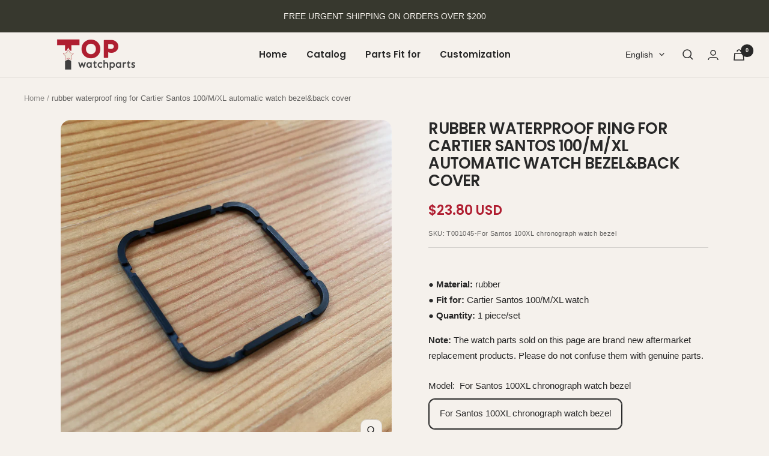

--- FILE ---
content_type: text/javascript; charset=utf-8
request_url: https://www.topwatchparts.com/products/rubber-waterproof-ring-for-cartier-santos-100-m-xl-automatic-watch-bezel-back-cover.js
body_size: 1115
content:
{"id":4765832839238,"title":"rubber waterproof ring for Cartier Santos 100\/M\/XL automatic watch bezel\u0026back cover","handle":"rubber-waterproof-ring-for-cartier-santos-100-m-xl-automatic-watch-bezel-back-cover","description":"\u003cstrong\u003e● Material:\u003c\/strong\u003e rubber\u003cbr\u003e \u003cstrong\u003e● Fit for:\u003c\/strong\u003e Cartier Santos 100\/M\/XL watch\u003cbr\u003e \u003cstrong\u003e● Quantity:\u003c\/strong\u003e 1 piece\/set\u003cbr\u003e\u003cp\u003e\u003cstrong\u003eNote:\u003c\/strong\u003e The watch parts sold on this page are brand new aftermarket replacement products. Please do not confuse them with genuine parts.\u003c\/p\u003e\n","published_at":"2020-12-19T16:44:53+08:00","created_at":"2020-11-22T15:51:51+08:00","vendor":"Topwatchparts","type":"For Cartier","tags":[],"price":2380,"price_min":2380,"price_max":2380,"available":true,"price_varies":false,"compare_at_price":0,"compare_at_price_min":0,"compare_at_price_max":0,"compare_at_price_varies":false,"variants":[{"id":32214302588998,"title":"For Santos 100XL chronograph watch bezel","option1":"For Santos 100XL chronograph watch bezel","option2":null,"option3":null,"sku":"T001045-For Santos 100XL chronograph watch bezel","requires_shipping":true,"taxable":false,"featured_image":{"id":14612985708614,"product_id":4765832839238,"position":2,"created_at":"2020-11-22T15:51:54+08:00","updated_at":"2023-07-10T19:26:39+08:00","alt":"rubber waterproof ring for Cartier Santos 100\/M\/XL automatic watch bezel\u0026back cover - topwatchparts.com","width":800,"height":800,"src":"https:\/\/cdn.shopify.com\/s\/files\/1\/1436\/7898\/products\/IMG_4921.jpg?v=1688988399","variant_ids":[32214302588998]},"available":true,"name":"rubber waterproof ring for Cartier Santos 100\/M\/XL automatic watch bezel\u0026back cover - For Santos 100XL chronograph watch bezel","public_title":"For Santos 100XL chronograph watch bezel","options":["For Santos 100XL chronograph watch bezel"],"price":2380,"weight":80,"compare_at_price":0,"inventory_quantity":30,"inventory_management":"shopify","inventory_policy":"deny","barcode":"717110953361","featured_media":{"alt":"rubber waterproof ring for Cartier Santos 100\/M\/XL automatic watch bezel\u0026back cover - topwatchparts.com","id":6785314259014,"position":2,"preview_image":{"aspect_ratio":1.0,"height":800,"width":800,"src":"https:\/\/cdn.shopify.com\/s\/files\/1\/1436\/7898\/products\/IMG_4921.jpg?v=1688988399"}},"requires_selling_plan":false,"selling_plan_allocations":[]},{"id":32214302621766,"title":"For Santos 100XL non chronograph watch bezel","option1":"For Santos 100XL non chronograph watch bezel","option2":null,"option3":null,"sku":"T001046-For Santos 100XL non chronograph watch bezel","requires_shipping":true,"taxable":false,"featured_image":{"id":14612985643078,"product_id":4765832839238,"position":3,"created_at":"2020-11-22T15:51:53+08:00","updated_at":"2023-07-10T19:26:39+08:00","alt":"rubber waterproof ring for Cartier Santos 100\/M\/XL automatic watch bezel\u0026back cover - topwatchparts.com","width":800,"height":800,"src":"https:\/\/cdn.shopify.com\/s\/files\/1\/1436\/7898\/products\/IMG_4917.jpg?v=1688988399","variant_ids":[32214302621766]},"available":true,"name":"rubber waterproof ring for Cartier Santos 100\/M\/XL automatic watch bezel\u0026back cover - For Santos 100XL non chronograph watch bezel","public_title":"For Santos 100XL non chronograph watch bezel","options":["For Santos 100XL non chronograph watch bezel"],"price":2380,"weight":80,"compare_at_price":0,"inventory_quantity":30,"inventory_management":"shopify","inventory_policy":"deny","barcode":"717110953330","featured_media":{"alt":"rubber waterproof ring for Cartier Santos 100\/M\/XL automatic watch bezel\u0026back cover - topwatchparts.com","id":6785314324550,"position":3,"preview_image":{"aspect_ratio":1.0,"height":800,"width":800,"src":"https:\/\/cdn.shopify.com\/s\/files\/1\/1436\/7898\/products\/IMG_4917.jpg?v=1688988399"}},"requires_selling_plan":false,"selling_plan_allocations":[]},{"id":32214302654534,"title":"For Santos 100M 2878 watch bezel","option1":"For Santos 100M 2878 watch bezel","option2":null,"option3":null,"sku":"T001047-For Santos 100M 2878 watch bezel","requires_shipping":true,"taxable":false,"featured_image":{"id":14612985675846,"product_id":4765832839238,"position":5,"created_at":"2020-11-22T15:51:54+08:00","updated_at":"2023-07-10T19:26:39+08:00","alt":"rubber waterproof ring for Cartier Santos 100\/M\/XL automatic watch bezel\u0026back cover - topwatchparts.com","width":800,"height":800,"src":"https:\/\/cdn.shopify.com\/s\/files\/1\/1436\/7898\/products\/IMG_4911.jpg?v=1688988399","variant_ids":[32214302654534]},"available":true,"name":"rubber waterproof ring for Cartier Santos 100\/M\/XL automatic watch bezel\u0026back cover - For Santos 100M 2878 watch bezel","public_title":"For Santos 100M 2878 watch bezel","options":["For Santos 100M 2878 watch bezel"],"price":2380,"weight":80,"compare_at_price":0,"inventory_quantity":30,"inventory_management":"shopify","inventory_policy":"deny","barcode":"717110953309","featured_media":{"alt":"rubber waterproof ring for Cartier Santos 100\/M\/XL automatic watch bezel\u0026back cover - topwatchparts.com","id":6785314390086,"position":5,"preview_image":{"aspect_ratio":1.0,"height":800,"width":800,"src":"https:\/\/cdn.shopify.com\/s\/files\/1\/1436\/7898\/products\/IMG_4911.jpg?v=1688988399"}},"requires_selling_plan":false,"selling_plan_allocations":[]},{"id":32214302687302,"title":"For Santos 100M 2878 watch back cover","option1":"For Santos 100M 2878 watch back cover","option2":null,"option3":null,"sku":"T001048-For Santos 100M 2878 watch back cover","requires_shipping":true,"taxable":false,"featured_image":{"id":14612985610310,"product_id":4765832839238,"position":7,"created_at":"2020-11-22T15:51:53+08:00","updated_at":"2023-07-10T19:26:39+08:00","alt":"rubber waterproof ring for Cartier Santos 100\/M\/XL automatic watch bezel\u0026back cover - topwatchparts.com","width":800,"height":800,"src":"https:\/\/cdn.shopify.com\/s\/files\/1\/1436\/7898\/products\/IMG_4914.jpg?v=1688988399","variant_ids":[32214302687302]},"available":true,"name":"rubber waterproof ring for Cartier Santos 100\/M\/XL automatic watch bezel\u0026back cover - For Santos 100M 2878 watch back cover","public_title":"For Santos 100M 2878 watch back cover","options":["For Santos 100M 2878 watch back cover"],"price":2380,"weight":80,"compare_at_price":0,"inventory_quantity":30,"inventory_management":"shopify","inventory_policy":"deny","barcode":"717110953279","featured_media":{"alt":"rubber waterproof ring for Cartier Santos 100\/M\/XL automatic watch bezel\u0026back cover - topwatchparts.com","id":6785314455622,"position":7,"preview_image":{"aspect_ratio":1.0,"height":800,"width":800,"src":"https:\/\/cdn.shopify.com\/s\/files\/1\/1436\/7898\/products\/IMG_4914.jpg?v=1688988399"}},"requires_selling_plan":false,"selling_plan_allocations":[]},{"id":32214302720070,"title":"For Santos 100M 2656 watch back cover","option1":"For Santos 100M 2656 watch back cover","option2":null,"option3":null,"sku":"T001049-For Santos 100M 2656 watch back cover","requires_shipping":true,"taxable":false,"featured_image":{"id":14612985839686,"product_id":4765832839238,"position":9,"created_at":"2020-11-22T15:51:55+08:00","updated_at":"2023-07-10T19:26:39+08:00","alt":"rubber waterproof ring for Cartier Santos 100\/M\/XL automatic watch bezel\u0026back cover - topwatchparts.com","width":800,"height":800,"src":"https:\/\/cdn.shopify.com\/s\/files\/1\/1436\/7898\/products\/IMG_4997.jpg?v=1688988399","variant_ids":[32214302720070]},"available":true,"name":"rubber waterproof ring for Cartier Santos 100\/M\/XL automatic watch bezel\u0026back cover - For Santos 100M 2656 watch back cover","public_title":"For Santos 100M 2656 watch back cover","options":["For Santos 100M 2656 watch back cover"],"price":2380,"weight":80,"compare_at_price":0,"inventory_quantity":30,"inventory_management":"shopify","inventory_policy":"deny","barcode":"717110953248","featured_media":{"alt":"rubber waterproof ring for Cartier Santos 100\/M\/XL automatic watch bezel\u0026back cover - topwatchparts.com","id":6785314521158,"position":9,"preview_image":{"aspect_ratio":1.0,"height":800,"width":800,"src":"https:\/\/cdn.shopify.com\/s\/files\/1\/1436\/7898\/products\/IMG_4997.jpg?v=1688988399"}},"requires_selling_plan":false,"selling_plan_allocations":[]},{"id":32214302752838,"title":"For Santos 100 chronograph watch bezel","option1":"For Santos 100 chronograph watch bezel","option2":null,"option3":null,"sku":"T001050-For Santos 100 chronograph watch bezel","requires_shipping":true,"taxable":false,"featured_image":{"id":14612985905222,"product_id":4765832839238,"position":11,"created_at":"2020-11-22T15:51:55+08:00","updated_at":"2023-07-10T19:26:39+08:00","alt":"rubber waterproof ring for Cartier Santos 100\/M\/XL automatic watch bezel\u0026back cover - topwatchparts.com","width":800,"height":800,"src":"https:\/\/cdn.shopify.com\/s\/files\/1\/1436\/7898\/products\/IMG_5001.jpg?v=1688988399","variant_ids":[32214302752838]},"available":true,"name":"rubber waterproof ring for Cartier Santos 100\/M\/XL automatic watch bezel\u0026back cover - For Santos 100 chronograph watch bezel","public_title":"For Santos 100 chronograph watch bezel","options":["For Santos 100 chronograph watch bezel"],"price":2380,"weight":80,"compare_at_price":0,"inventory_quantity":30,"inventory_management":"shopify","inventory_policy":"deny","barcode":"717110953217","featured_media":{"alt":"rubber waterproof ring for Cartier Santos 100\/M\/XL automatic watch bezel\u0026back cover - topwatchparts.com","id":6785314586694,"position":11,"preview_image":{"aspect_ratio":1.0,"height":800,"width":800,"src":"https:\/\/cdn.shopify.com\/s\/files\/1\/1436\/7898\/products\/IMG_5001.jpg?v=1688988399"}},"requires_selling_plan":false,"selling_plan_allocations":[]}],"images":["\/\/cdn.shopify.com\/s\/files\/1\/1436\/7898\/files\/IMG_4920.jpg?v=1688988399","\/\/cdn.shopify.com\/s\/files\/1\/1436\/7898\/products\/IMG_4921.jpg?v=1688988399","\/\/cdn.shopify.com\/s\/files\/1\/1436\/7898\/products\/IMG_4917.jpg?v=1688988399","\/\/cdn.shopify.com\/s\/files\/1\/1436\/7898\/products\/IMG_4918.jpg?v=1688988399","\/\/cdn.shopify.com\/s\/files\/1\/1436\/7898\/products\/IMG_4911.jpg?v=1688988399","\/\/cdn.shopify.com\/s\/files\/1\/1436\/7898\/products\/IMG_4912.jpg?v=1688988399","\/\/cdn.shopify.com\/s\/files\/1\/1436\/7898\/products\/IMG_4914.jpg?v=1688988399","\/\/cdn.shopify.com\/s\/files\/1\/1436\/7898\/products\/IMG_4915.jpg?v=1688988399","\/\/cdn.shopify.com\/s\/files\/1\/1436\/7898\/products\/IMG_4997.jpg?v=1688988399","\/\/cdn.shopify.com\/s\/files\/1\/1436\/7898\/products\/IMG_4998.jpg?v=1688988399","\/\/cdn.shopify.com\/s\/files\/1\/1436\/7898\/products\/IMG_5001.jpg?v=1688988399","\/\/cdn.shopify.com\/s\/files\/1\/1436\/7898\/products\/IMG_5002.jpg?v=1688988399"],"featured_image":"\/\/cdn.shopify.com\/s\/files\/1\/1436\/7898\/files\/IMG_4920.jpg?v=1688988399","options":[{"name":"Model","position":1,"values":["For Santos 100XL chronograph watch bezel","For Santos 100XL non chronograph watch bezel","For Santos 100M 2878 watch bezel","For Santos 100M 2878 watch back cover","For Santos 100M 2656 watch back cover","For Santos 100 chronograph watch bezel"]}],"url":"\/products\/rubber-waterproof-ring-for-cartier-santos-100-m-xl-automatic-watch-bezel-back-cover","media":[{"alt":null,"id":22535378108486,"position":1,"preview_image":{"aspect_ratio":1.0,"height":1000,"width":1000,"src":"https:\/\/cdn.shopify.com\/s\/files\/1\/1436\/7898\/files\/IMG_4920.jpg?v=1688988399"},"aspect_ratio":1.0,"height":1000,"media_type":"image","src":"https:\/\/cdn.shopify.com\/s\/files\/1\/1436\/7898\/files\/IMG_4920.jpg?v=1688988399","width":1000},{"alt":"rubber waterproof ring for Cartier Santos 100\/M\/XL automatic watch bezel\u0026back cover - topwatchparts.com","id":6785314259014,"position":2,"preview_image":{"aspect_ratio":1.0,"height":800,"width":800,"src":"https:\/\/cdn.shopify.com\/s\/files\/1\/1436\/7898\/products\/IMG_4921.jpg?v=1688988399"},"aspect_ratio":1.0,"height":800,"media_type":"image","src":"https:\/\/cdn.shopify.com\/s\/files\/1\/1436\/7898\/products\/IMG_4921.jpg?v=1688988399","width":800},{"alt":"rubber waterproof ring for Cartier Santos 100\/M\/XL automatic watch bezel\u0026back cover - topwatchparts.com","id":6785314324550,"position":3,"preview_image":{"aspect_ratio":1.0,"height":800,"width":800,"src":"https:\/\/cdn.shopify.com\/s\/files\/1\/1436\/7898\/products\/IMG_4917.jpg?v=1688988399"},"aspect_ratio":1.0,"height":800,"media_type":"image","src":"https:\/\/cdn.shopify.com\/s\/files\/1\/1436\/7898\/products\/IMG_4917.jpg?v=1688988399","width":800},{"alt":"rubber waterproof ring for Cartier Santos 100\/M\/XL automatic watch bezel\u0026back cover - topwatchparts.com","id":6785314357318,"position":4,"preview_image":{"aspect_ratio":1.0,"height":800,"width":800,"src":"https:\/\/cdn.shopify.com\/s\/files\/1\/1436\/7898\/products\/IMG_4918.jpg?v=1688988399"},"aspect_ratio":1.0,"height":800,"media_type":"image","src":"https:\/\/cdn.shopify.com\/s\/files\/1\/1436\/7898\/products\/IMG_4918.jpg?v=1688988399","width":800},{"alt":"rubber waterproof ring for Cartier Santos 100\/M\/XL automatic watch bezel\u0026back cover - topwatchparts.com","id":6785314390086,"position":5,"preview_image":{"aspect_ratio":1.0,"height":800,"width":800,"src":"https:\/\/cdn.shopify.com\/s\/files\/1\/1436\/7898\/products\/IMG_4911.jpg?v=1688988399"},"aspect_ratio":1.0,"height":800,"media_type":"image","src":"https:\/\/cdn.shopify.com\/s\/files\/1\/1436\/7898\/products\/IMG_4911.jpg?v=1688988399","width":800},{"alt":"rubber waterproof ring for Cartier Santos 100\/M\/XL automatic watch bezel\u0026back cover - topwatchparts.com","id":6785314422854,"position":6,"preview_image":{"aspect_ratio":1.0,"height":800,"width":800,"src":"https:\/\/cdn.shopify.com\/s\/files\/1\/1436\/7898\/products\/IMG_4912.jpg?v=1688988399"},"aspect_ratio":1.0,"height":800,"media_type":"image","src":"https:\/\/cdn.shopify.com\/s\/files\/1\/1436\/7898\/products\/IMG_4912.jpg?v=1688988399","width":800},{"alt":"rubber waterproof ring for Cartier Santos 100\/M\/XL automatic watch bezel\u0026back cover - topwatchparts.com","id":6785314455622,"position":7,"preview_image":{"aspect_ratio":1.0,"height":800,"width":800,"src":"https:\/\/cdn.shopify.com\/s\/files\/1\/1436\/7898\/products\/IMG_4914.jpg?v=1688988399"},"aspect_ratio":1.0,"height":800,"media_type":"image","src":"https:\/\/cdn.shopify.com\/s\/files\/1\/1436\/7898\/products\/IMG_4914.jpg?v=1688988399","width":800},{"alt":"rubber waterproof ring for Cartier Santos 100\/M\/XL automatic watch bezel\u0026back cover - topwatchparts.com","id":6785314488390,"position":8,"preview_image":{"aspect_ratio":1.0,"height":800,"width":800,"src":"https:\/\/cdn.shopify.com\/s\/files\/1\/1436\/7898\/products\/IMG_4915.jpg?v=1688988399"},"aspect_ratio":1.0,"height":800,"media_type":"image","src":"https:\/\/cdn.shopify.com\/s\/files\/1\/1436\/7898\/products\/IMG_4915.jpg?v=1688988399","width":800},{"alt":"rubber waterproof ring for Cartier Santos 100\/M\/XL automatic watch bezel\u0026back cover - topwatchparts.com","id":6785314521158,"position":9,"preview_image":{"aspect_ratio":1.0,"height":800,"width":800,"src":"https:\/\/cdn.shopify.com\/s\/files\/1\/1436\/7898\/products\/IMG_4997.jpg?v=1688988399"},"aspect_ratio":1.0,"height":800,"media_type":"image","src":"https:\/\/cdn.shopify.com\/s\/files\/1\/1436\/7898\/products\/IMG_4997.jpg?v=1688988399","width":800},{"alt":"rubber waterproof ring for Cartier Santos 100\/M\/XL automatic watch bezel\u0026back cover - topwatchparts.com","id":6785314553926,"position":10,"preview_image":{"aspect_ratio":1.0,"height":800,"width":800,"src":"https:\/\/cdn.shopify.com\/s\/files\/1\/1436\/7898\/products\/IMG_4998.jpg?v=1688988399"},"aspect_ratio":1.0,"height":800,"media_type":"image","src":"https:\/\/cdn.shopify.com\/s\/files\/1\/1436\/7898\/products\/IMG_4998.jpg?v=1688988399","width":800},{"alt":"rubber waterproof ring for Cartier Santos 100\/M\/XL automatic watch bezel\u0026back cover - topwatchparts.com","id":6785314586694,"position":11,"preview_image":{"aspect_ratio":1.0,"height":800,"width":800,"src":"https:\/\/cdn.shopify.com\/s\/files\/1\/1436\/7898\/products\/IMG_5001.jpg?v=1688988399"},"aspect_ratio":1.0,"height":800,"media_type":"image","src":"https:\/\/cdn.shopify.com\/s\/files\/1\/1436\/7898\/products\/IMG_5001.jpg?v=1688988399","width":800},{"alt":"rubber waterproof ring for Cartier Santos 100\/M\/XL automatic watch bezel\u0026back cover - topwatchparts.com","id":6785314619462,"position":12,"preview_image":{"aspect_ratio":1.0,"height":800,"width":800,"src":"https:\/\/cdn.shopify.com\/s\/files\/1\/1436\/7898\/products\/IMG_5002.jpg?v=1688988399"},"aspect_ratio":1.0,"height":800,"media_type":"image","src":"https:\/\/cdn.shopify.com\/s\/files\/1\/1436\/7898\/products\/IMG_5002.jpg?v=1688988399","width":800}],"requires_selling_plan":false,"selling_plan_groups":[]}

--- FILE ---
content_type: application/javascript
request_url: https://cdn.hyperspeed.me/script/www.topwatchparts.com/cdn/shop/t/13/assets/vendor.js?v=31715688253868339281727589702
body_size: 22143
content:
(()=>{var t,e,n,r;(function(){"use strict";var t="function"==typeof Promise?Promise:function(t){var e,n=[],r=0;return t((function(t){e=t,r=1,n.splice(0).forEach(i)})),{then:i};function i(t){return r?setTimeout(t,0,e):n.push(t),this}},e=function(t,e){var n=function(t){for(var e=0,n=t.length;e<n;e++)r(t[e])},r=function(t){var e=t.target,n=t.attributeName,r=t.oldValue;e.attributeChangedCallback(n,r,e.getAttribute(n))};return function(i,o){var a=i.constructor.observedAttributes;return a&&t(o).then((function(){new e(n).observe(i,{attributes:!0,attributeOldValue:!0,attributeFilter:a});for(var t=0,o=a.length;t<o;t++)i.hasAttribute(a[t])&&r({target:i,attributeName:a[t],oldValue:null})})),i}},n=!0,r=!1,i="querySelectorAll";function o(t){this.observe(t,{subtree:n,childList:n})}var a="querySelectorAll",s=self,u=s.document,l=s.Element,c=s.MutationObserver,f=s.Set,d=s.WeakMap,h=function(t){return a in t},p=[].filter,m=function(t){var e=new d,s=function(n,r){var i;if(r)for(var o,a=function(t){return t.matches||t.webkitMatchesSelector||t.msMatchesSelector}(n),s=0,u=g.length;s<u;s++)a.call(n,o=g[s])&&(e.has(n)||e.set(n,new f),(i=e.get(n)).has(o)||(i.add(o),t.handle(n,r,o)));else e.has(n)&&(i=e.get(n),e.delete(n),i.forEach((function(e){t.handle(n,r,e)})))},m=function(t){for(var e=!(arguments.length>1&&void 0!==arguments[1])||arguments[1],n=0,r=t.length;n<r;n++)s(t[n],e)},g=t.query,v=t.root||u,b=function(t,e,a){var s=function e(r,o,a,s,u){for(var l=0,c=r.length;l<c;l++){var f=r[l];(u||i in f)&&(s?o.has(f)||(o.add(f),a.delete(f),t(f,s)):a.has(f)||(a.add(f),o.delete(f),t(f,s)),u||e(f[i]("*"),o,a,s,n))}},u=new(a||MutationObserver)((function(t){for(var e=new Set,i=new Set,o=0,a=t.length;o<a;o++){var u=t[o],l=u.addedNodes,c=u.removedNodes;s(c,e,i,r,r),s(l,e,i,n,r)}}));return u.add=o,u.add(e||document),u}(s,v,c),y=l.prototype.attachShadow;return y&&(l.prototype.attachShadow=function(t){var e=y.call(this,t);return b.add(e),e}),g.length&&m(v[a](g)),{drop:function(t){for(var n=0,r=t.length;n<r;n++)e.delete(t[n])},flush:function(){for(var t=b.takeRecords(),e=0,n=t.length;e<n;e++)m(p.call(t[e].removedNodes,h),!1),m(p.call(t[e].addedNodes,h),!0)},observer:b,parse:m}},g=self,v=g.document,b=g.Map,y=g.MutationObserver,_=g.Object,w=g.Set,T=g.WeakMap,x=g.Element,E=g.HTMLElement,S=g.Node,P=g.Error,k=g.TypeError,N=g.Reflect,A=self.Promise||t,R=_.defineProperty,M=_.keys,L=_.getOwnPropertyNames,D=_.setPrototypeOf,O=!self.customElements,I=function(t){for(var e=M(t),n=[],r=e.length,i=0;i<r;i++)n[i]=t[e[i]],delete t[e[i]];return function(){for(var i=0;i<r;i++)t[e[i]]=n[i]}};if(O){var C=function(){var t=this.constructor;if(!W.has(t))throw new k("Illegal constructor");var e=W.get(t);if(V)return $(V,e);var n=H.call(v,e);return $(D(n,t.prototype),e)},H=v.createElement,W=new b,F=new b,B=new b,q=new b,z=[],j=m({query:z,handle:function(t,e,n){var r=B.get(n);if(e&&!r.isPrototypeOf(t)){var i=I(t);V=D(t,r);try{new r.constructor}finally{V=null,i()}}var o="".concat(e?"":"dis","connectedCallback");o in r&&t[o]()}}).parse,V=null,U=function(e){if(!F.has(e)){var n,r=new t((function(t){n=t}));F.set(e,{$:r,_:n})}return F.get(e).$},$=e(U,y);R(self,"customElements",{configurable:!0,value:{define:function(t,e){if(q.has(t))throw new P('the name "'.concat(t,'" has already been used with this registry'));W.set(e,t),B.set(t,e.prototype),q.set(t,e),z.push(t),U(t).then((function(){j(v.querySelectorAll(t))})),F.get(t)._(e)},get:function(t){return q.get(t)},whenDefined:U}}),R(C.prototype=E.prototype,"constructor",{value:C}),R(self,"HTMLElement",{configurable:!0,value:C}),R(v,"createElement",{configurable:!0,value:function(t,e){var n=e&&e.is,r=n?q.get(n):q.get(t);return r?new r:H.call(v,t)}}),"isConnected"in S.prototype||R(S.prototype,"isConnected",{configurable:!0,get:function(){return!(this.ownerDocument.compareDocumentPosition(this)&this.DOCUMENT_POSITION_DISCONNECTED)}})}else try{var K=function t(){return self.Reflect.construct(HTMLLIElement,[],t)};K.prototype=HTMLLIElement.prototype;var X="extends-li";self.customElements.define("extends-li",K,{extends:"li"}),O=v.createElement("li",{is:X}).outerHTML.indexOf(X)<0;var Y=self.customElements,G=Y.get,Q=Y.whenDefined;R(self.customElements,"whenDefined",{configurable:!0,value:function(t){var e=this;return Q.call(this,t).then((function(n){return n||G.call(e,t)}))}})}catch{O=!O}if(O){var J=function(t){var e=ot.get(t);pt(e.querySelectorAll(this),t.isConnected)},Z=self.customElements,tt=x.prototype.attachShadow,et=v.createElement,nt=Z.define,rt=Z.get,it=(N||{construct:function(t){return t.call(this)}}).construct,ot=new T,at=new w,st=new b,ut=new b,lt=new b,ct=new b,ft=[],dt=[],ht=function(t){return ct.get(t)||rt.call(Z,t)},pt=m({query:dt,handle:function(t,e,n){var r=lt.get(n);if(e&&!r.isPrototypeOf(t)){var i=I(t);bt=D(t,r);try{new r.constructor}finally{bt=null,i()}}var o="".concat(e?"":"dis","connectedCallback");o in r&&t[o]()}}).parse,mt=m({query:ft,handle:function(t,e){ot.has(t)&&(e?at.add(t):at.delete(t),dt.length&&J.call(dt,t))}}).parse,gt=function(t){if(!ut.has(t)){var e,n=new A((function(t){e=t}));ut.set(t,{$:n,_:e})}return ut.get(t).$},vt=e(gt,y),bt=null;L(self).filter((function(t){return/^HTML/.test(t)})).forEach((function(t){var e=self[t];function n(){var t=this.constructor;if(!st.has(t))throw new k("Illegal constructor");var n=st.get(t),r=n.is,i=n.tag;if(r){if(bt)return vt(bt,r);var o=et.call(v,i);return o.setAttribute("is",r),vt(D(o,t.prototype),r)}return it.call(this,e,[],t)}R(n.prototype=e.prototype,"constructor",{value:n}),R(self,t,{value:n})})),R(v,"createElement",{configurable:!0,value:function(t,e){var n=e&&e.is;if(n){var r=ct.get(n);if(r&&st.get(r).tag===t)return new r}var i=et.call(v,t);return n&&i.setAttribute("is",n),i}}),tt&&(x.prototype.attachShadow=function(t){var e=tt.call(this,t);return ot.set(this,e),e}),R(Z,"get",{configurable:!0,value:ht}),R(Z,"whenDefined",{configurable:!0,value:gt}),R(Z,"define",{configurable:!0,value:function(t,e,n){if(ht(t))throw new P("'".concat(t,"' has already been defined as a custom element"));var r,i=n&&n.extends;st.set(e,i?{is:t,tag:i}:{is:"",tag:t}),i?(r="".concat(i,'[is="').concat(t,'"]'),lt.set(r,e.prototype),ct.set(t,e),dt.push(r)):(nt.apply(Z,arguments),ft.push(r=t)),gt(t).then((function(){i?(pt(v.querySelectorAll(r)),at.forEach(J,[r])):mt(v.querySelectorAll(r))})),ut.get(t)._(e)}})}})(),r={},function(t){function e(){this._delay=0,this._endDelay=0,this._fill="none",this._iterationStart=0,this._iterations=1,this._duration=0,this._playbackRate=1,this._direction="normal",this._easing="linear",this._easingFunction=f}function n(){return t.isDeprecated("Invalid timing inputs","2016-03-02","TypeError exceptions will be thrown instead.",!0)}function r(n,r,i){var o=new e;return r&&(o.fill="both",o.duration="auto"),"number"!=typeof n||isNaN(n)?void 0!==n&&Object.getOwnPropertyNames(n).forEach((function(e){if("auto"!=n[e]){if(("number"==typeof o[e]||"duration"==e)&&("number"!=typeof n[e]||isNaN(n[e]))||"fill"==e&&-1==l.indexOf(n[e])||"direction"==e&&-1==c.indexOf(n[e])||"playbackRate"==e&&1!==n[e]&&t.isDeprecated("AnimationEffectTiming.playbackRate","2014-11-28","Use Animation.playbackRate instead."))return;o[e]=n[e]}})):o.duration=n,o}function i(t,e,n,r){return t<0||t>1||n<0||n>1?f:function(i){function o(t,e,n){return 3*t*(1-n)*(1-n)*n+3*e*(1-n)*n*n+n*n*n}if(i<=0){var a=0;return t>0?a=e/t:!e&&n>0&&(a=r/n),a*i}if(i>=1){var s=0;return n<1?s=(r-1)/(n-1):1==n&&t<1&&(s=(e-1)/(t-1)),1+s*(i-1)}for(var u=0,l=1;u<l;){var c=(u+l)/2,f=o(t,n,c);if(Math.abs(i-f)<1e-5)return o(e,r,c);f<i?u=c:l=c}return o(e,r,c)}}function o(t,e){return function(n){if(n>=1)return 1;var r=1/t;return(n+=e*r)-n%r}}function a(t){g||(g=document.createElement("div").style),g.animationTimingFunction="",g.animationTimingFunction=t;var e=g.animationTimingFunction;if(""==e&&n())throw new TypeError(t+" is not a valid value for easing");return e}function s(t){if("linear"==t)return f;var e=b.exec(t);if(e)return i.apply(this,e.slice(1).map(Number));var n=y.exec(t);if(n)return o(Number(n[1]),p);var r=_.exec(t);return r?o(Number(r[1]),{start:d,middle:h,end:p}[r[2]]):m[t]||f}function u(t,e,n){if(null==e)return w;var r=n.delay+t+n.endDelay;return e<Math.min(n.delay,r)?T:e>=Math.min(n.delay+t,r)?x:E}var l="backwards|forwards|both|none".split("|"),c="reverse|alternate|alternate-reverse".split("|"),f=function(t){return t};e.prototype={_setMember:function(e,n){this["_"+e]=n,this._effect&&(this._effect._timingInput[e]=n,this._effect._timing=t.normalizeTimingInput(this._effect._timingInput),this._effect.activeDuration=t.calculateActiveDuration(this._effect._timing),this._effect._animation&&this._effect._animation._rebuildUnderlyingAnimation())},get playbackRate(){return this._playbackRate},set delay(t){this._setMember("delay",t)},get delay(){return this._delay},set endDelay(t){this._setMember("endDelay",t)},get endDelay(){return this._endDelay},set fill(t){this._setMember("fill",t)},get fill(){return this._fill},set iterationStart(t){if((isNaN(t)||t<0)&&n())throw new TypeError("iterationStart must be a non-negative number, received: "+t);this._setMember("iterationStart",t)},get iterationStart(){return this._iterationStart},set duration(t){if("auto"!=t&&(isNaN(t)||t<0)&&n())throw new TypeError("duration must be non-negative or auto, received: "+t);this._setMember("duration",t)},get duration(){return this._duration},set direction(t){this._setMember("direction",t)},get direction(){return this._direction},set easing(t){this._easingFunction=s(a(t)),this._setMember("easing",t)},get easing(){return this._easing},set iterations(t){if((isNaN(t)||t<0)&&n())throw new TypeError("iterations must be non-negative, received: "+t);this._setMember("iterations",t)},get iterations(){return this._iterations}};var d=1,h=.5,p=0,m={ease:i(.25,.1,.25,1),"ease-in":i(.42,0,1,1),"ease-out":i(0,0,.58,1),"ease-in-out":i(.42,0,.58,1),"step-start":o(1,d),"step-middle":o(1,h),"step-end":o(1,p)},g=null,v="\\s*(-?\\d+\\.?\\d*|-?\\.\\d+)\\s*",b=new RegExp("cubic-bezier\\("+v+","+v+","+v+","+v+"\\)"),y=/steps\(\s*(\d+)\s*\)/,_=/steps\(\s*(\d+)\s*,\s*(start|middle|end)\s*\)/,w=0,T=1,x=2,E=3;t.cloneTimingInput=function(t){if("number"==typeof t)return t;var e={};for(var n in t)e[n]=t[n];return e},t.makeTiming=r,t.numericTimingToObject=function(t){return"number"==typeof t&&(t=isNaN(t)?{duration:0}:{duration:t}),t},t.normalizeTimingInput=function(e,n){return r(e=t.numericTimingToObject(e),n)},t.calculateActiveDuration=function(t){return Math.abs(function(t){return 0===t.duration||0===t.iterations?0:t.duration*t.iterations}(t)/t.playbackRate)},t.calculateIterationProgress=function(t,e,n){var r=u(t,e,n),i=function(t,e,n,r,i){switch(r){case T:return"backwards"==e||"both"==e?0:null;case E:return n-i;case x:return"forwards"==e||"both"==e?t:null;case w:return null}}(t,n.fill,e,r,n.delay);if(null===i)return null;var o=function(t,e,n,r,i){var o=i;return 0===t?e!==T&&(o+=n):o+=r/t,o}(n.duration,r,n.iterations,i,n.iterationStart),a=function(t,e,n,r,i,o){var a=t===1/0?e%1:t%1;return 0!==a||n!==x||0===r||0===i&&0!==o||(a=1),a}(o,n.iterationStart,r,n.iterations,i,n.duration),s=function(t,e,n,r){return t===x&&e===1/0?1/0:1===n?Math.floor(r)-1:Math.floor(r)}(r,n.iterations,a,o),l=function(t,e,n){var r=t;if("normal"!==t&&"reverse"!==t){var i=e;"alternate-reverse"===t&&(i+=1),r="normal",i!==1/0&&i%2!=0&&(r="reverse")}return"normal"===r?n:1-n}(n.direction,s,a);return n._easingFunction(l)},t.calculatePhase=u,t.normalizeEasing=a,t.parseEasingFunction=s}(n={}),function(t){function e(t,e){return t in s&&s[t][e]||e}function n(t,n,r){if(!function(t){return"display"===t||0===t.lastIndexOf("animation",0)||0===t.lastIndexOf("transition",0)}(t)){var a=i[t];if(a)for(var s in o.style[t]=n,a){var u=a[s],l=o.style[u];r[u]=e(u,l)}else r[t]=e(t,n)}}function r(t){var e=[];for(var n in t)if(!(n in["easing","offset","composite"])){var r=t[n];Array.isArray(r)||(r=[r]);for(var i,o=r.length,a=0;a<o;a++)(i={}).offset="offset"in t?t.offset:1==o?1:a/(o-1),"easing"in t&&(i.easing=t.easing),"composite"in t&&(i.composite=t.composite),i[n]=r[a],e.push(i)}return e.sort((function(t,e){return t.offset-e.offset})),e}var i={background:["backgroundImage","backgroundPosition","backgroundSize","backgroundRepeat","backgroundAttachment","backgroundOrigin","backgroundClip","backgroundColor"],border:["borderTopColor","borderTopStyle","borderTopWidth","borderRightColor","borderRightStyle","borderRightWidth","borderBottomColor","borderBottomStyle","borderBottomWidth","borderLeftColor","borderLeftStyle","borderLeftWidth"],borderBottom:["borderBottomWidth","borderBottomStyle","borderBottomColor"],borderColor:["borderTopColor","borderRightColor","borderBottomColor","borderLeftColor"],borderLeft:["borderLeftWidth","borderLeftStyle","borderLeftColor"],borderRadius:["borderTopLeftRadius","borderTopRightRadius","borderBottomRightRadius","borderBottomLeftRadius"],borderRight:["borderRightWidth","borderRightStyle","borderRightColor"],borderTop:["borderTopWidth","borderTopStyle","borderTopColor"],borderWidth:["borderTopWidth","borderRightWidth","borderBottomWidth","borderLeftWidth"],flex:["flexGrow","flexShrink","flexBasis"],font:["fontFamily","fontSize","fontStyle","fontVariant","fontWeight","lineHeight"],margin:["marginTop","marginRight","marginBottom","marginLeft"],outline:["outlineColor","outlineStyle","outlineWidth"],padding:["paddingTop","paddingRight","paddingBottom","paddingLeft"]},o=document.createElementNS("http://www.w3.org/1999/xhtml","div"),a={thin:"1px",medium:"3px",thick:"5px"},s={borderBottomWidth:a,borderLeftWidth:a,borderRightWidth:a,borderTopWidth:a,fontSize:{"xx-small":"60%","x-small":"75%",small:"89%",medium:"100%",large:"120%","x-large":"150%","xx-large":"200%"},fontWeight:{normal:"400",bold:"700"},outlineWidth:a,textShadow:{none:"0px 0px 0px transparent"},boxShadow:{none:"0px 0px 0px 0px transparent"}};t.convertToArrayForm=r,t.normalizeKeyframes=function(e){if(null==e)return[];window.Symbol&&Symbol.iterator&&Array.prototype.from&&e[Symbol.iterator]&&(e=Array.from(e)),Array.isArray(e)||(e=r(e));for(var i=e.map((function(e){var r={};for(var i in e){var o=e[i];if("offset"==i){if(null!=o){if(o=Number(o),!isFinite(o))throw new TypeError("Keyframe offsets must be numbers.");if(o<0||o>1)throw new TypeError("Keyframe offsets must be between 0 and 1.")}}else if("composite"==i){if("add"==o||"accumulate"==o)throw{type:DOMException.NOT_SUPPORTED_ERR,name:"NotSupportedError",message:"add compositing is not supported"};if("replace"!=o)throw new TypeError("Invalid composite mode "+o+".")}else o="easing"==i?t.normalizeEasing(o):""+o;n(i,o,r)}return null==r.offset&&(r.offset=null),null==r.easing&&(r.easing="linear"),r})),o=!0,a=-1/0,s=0;s<i.length;s++){var u=i[s].offset;if(null!=u){if(u<a)throw new TypeError("Keyframes are not loosely sorted by offset. Sort or specify offsets.");a=u}else o=!1}return i=i.filter((function(t){return t.offset>=0&&t.offset<=1})),o||function(){var t=i.length;null==i[t-1].offset&&(i[t-1].offset=1),t>1&&null==i[0].offset&&(i[0].offset=0);for(var e=0,n=i[0].offset,r=1;r<t;r++){var o=i[r].offset;if(null!=o){for(var a=1;a<r-e;a++)i[e+a].offset=n+(o-n)*a/(r-e);e=r,n=o}}}(),i}}(n),e={},(t=n).isDeprecated=function(t,n,r,i){var o=i?"are":"is",a=new Date,s=new Date(n);return s.setMonth(s.getMonth()+3),!(a<s&&(t in e||console.warn("Web Animations: "+t+" "+o+" deprecated and will stop working on "+s.toDateString()+". "+r),e[t]=!0,1))},t.deprecated=function(e,n,r,i){var o=i?"are":"is";if(t.isDeprecated(e,n,r,i))throw new Error(e+" "+o+" no longer supported. "+r)},function(){if(document.documentElement.animate){var t=document.documentElement.animate([],0),e=!0;if(t&&(e=!1,"play|currentTime|pause|reverse|playbackRate|cancel|finish|startTime|playState".split("|").forEach((function(n){void 0===t[n]&&(e=!0)}))),!e)return}(function(t,e){e.convertEffectInput=function(n){var r=function(t){for(var e={},n=0;n<t.length;n++)for(var r in t[n])if("offset"!=r&&"easing"!=r&&"composite"!=r){var i={offset:t[n].offset,easing:t[n].easing,value:t[n][r]};e[r]=e[r]||[],e[r].push(i)}for(var o in e){var a=e[o];if(0!=a[0].offset||1!=a[a.length-1].offset)throw{type:DOMException.NOT_SUPPORTED_ERR,name:"NotSupportedError",message:"Partial keyframes are not supported"}}return e}(t.normalizeKeyframes(n)),i=function(n){var r=[];for(var i in n)for(var o=n[i],a=0;a<o.length-1;a++){var s=a,u=a+1,l=o[s].offset,c=o[u].offset,f=l,d=c;0==a&&(f=-1/0,0==c&&(u=s)),a==o.length-2&&(d=1/0,1==l&&(s=u)),r.push({applyFrom:f,applyTo:d,startOffset:o[s].offset,endOffset:o[u].offset,easingFunction:t.parseEasingFunction(o[s].easing),property:i,interpolation:e.propertyInterpolation(i,o[s].value,o[u].value)})}return r.sort((function(t,e){return t.startOffset-e.startOffset})),r}(r);return function(t,n){if(null!=n)i.filter((function(t){return n>=t.applyFrom&&n<t.applyTo})).forEach((function(r){var i=n-r.startOffset,o=r.endOffset-r.startOffset,a=0==o?0:r.easingFunction(i/o);e.apply(t,r.property,r.interpolation(a))}));else for(var o in r)"offset"!=o&&"easing"!=o&&"composite"!=o&&e.clear(t,o)}}})(n,r),function(t,e){function n(t){return t.replace(/-(.)/g,(function(t,e){return e.toUpperCase()}))}function r(t,e,n){i[n]=i[n]||[],i[n].push([t,e])}var i={};e.addPropertiesHandler=function(t,e,i){for(var o=0;o<i.length;o++)r(t,e,n(i[o]))};var o={backgroundColor:"transparent",backgroundPosition:"0% 0%",borderBottomColor:"currentColor",borderBottomLeftRadius:"0px",borderBottomRightRadius:"0px",borderBottomWidth:"3px",borderLeftColor:"currentColor",borderLeftWidth:"3px",borderRightColor:"currentColor",borderRightWidth:"3px",borderSpacing:"2px",borderTopColor:"currentColor",borderTopLeftRadius:"0px",borderTopRightRadius:"0px",borderTopWidth:"3px",bottom:"auto",clip:"rect(0px, 0px, 0px, 0px)",color:"black",fontSize:"100%",fontWeight:"400",height:"auto",left:"auto",letterSpacing:"normal",lineHeight:"120%",marginBottom:"0px",marginLeft:"0px",marginRight:"0px",marginTop:"0px",maxHeight:"none",maxWidth:"none",minHeight:"0px",minWidth:"0px",opacity:"1.0",outlineColor:"invert",outlineOffset:"0px",outlineWidth:"3px",paddingBottom:"0px",paddingLeft:"0px",paddingRight:"0px",paddingTop:"0px",right:"auto",strokeDasharray:"none",strokeDashoffset:"0px",textIndent:"0px",textShadow:"0px 0px 0px transparent",top:"auto",transform:"",verticalAlign:"0px",visibility:"visible",width:"auto",wordSpacing:"normal",zIndex:"auto"};e.propertyInterpolation=function(r,a,s){var u=r;/-/.test(r)&&!t.isDeprecated("Hyphenated property names","2016-03-22","Use camelCase instead.",!0)&&(u=n(r)),"initial"!=a&&"initial"!=s||("initial"==a&&(a=o[u]),"initial"==s&&(s=o[u]));for(var l=a==s?[]:i[u],c=0;l&&c<l.length;c++){var f=l[c][0](a),d=l[c][0](s);if(void 0!==f&&void 0!==d){var h=l[c][1](f,d);if(h){var p=e.Interpolation.apply(null,h);return function(t){return 0==t?a:1==t?s:p(t)}}}}return e.Interpolation(!1,!0,(function(t){return t?s:a}))}}(n,r),function(t,e){e.KeyframeEffect=function(n,r,i,o){var a,s=function(e){var n=t.calculateActiveDuration(e),r=function(r){return t.calculateIterationProgress(n,r,e)};return r._totalDuration=e.delay+n+e.endDelay,r}(t.normalizeTimingInput(i)),u=e.convertEffectInput(r),l=function(){u(n,a)};return l._update=function(t){return null!==(a=s(t))},l._clear=function(){u(n,null)},l._hasSameTarget=function(t){return n===t},l._target=n,l._totalDuration=s._totalDuration,l._id=o,l}}(n,r),function(t){function e(t,e,n){n.enumerable=!0,n.configurable=!0,Object.defineProperty(t,e,n)}function n(t){this._element=t,this._surrogateStyle=document.createElementNS("http://www.w3.org/1999/xhtml","div").style,this._style=t.style,this._length=0,this._isAnimatedProperty={},this._updateSvgTransformAttr=function(t,e){return!(!e.namespaceURI||-1==e.namespaceURI.indexOf("/svg"))&&(r in t||(t[r]=/Trident|MSIE|IEMobile|Edge|Android 4/i.test(t.navigator.userAgent)),t[r])}(window,t),this._savedTransformAttr=null;for(var e=0;e<this._style.length;e++){var n=this._style[e];this._surrogateStyle[n]=this._style[n]}this._updateIndices()}var r="_webAnimationsUpdateSvgTransformAttr",i={cssText:1,length:1,parentRule:1},o={getPropertyCSSValue:1,getPropertyPriority:1,getPropertyValue:1,item:1,removeProperty:1,setProperty:1},a={removeProperty:1,setProperty:1};for(var s in n.prototype={get cssText(){return this._surrogateStyle.cssText},set cssText(t){for(var e={},n=0;n<this._surrogateStyle.length;n++)e[this._surrogateStyle[n]]=!0;for(this._surrogateStyle.cssText=t,this._updateIndices(),n=0;n<this._surrogateStyle.length;n++)e[this._surrogateStyle[n]]=!0;for(var r in e)this._isAnimatedProperty[r]||this._style.setProperty(r,this._surrogateStyle.getPropertyValue(r))},get length(){return this._surrogateStyle.length},get parentRule(){return this._style.parentRule},_updateIndices:function(){for(;this._length<this._surrogateStyle.length;)Object.defineProperty(this,this._length,{configurable:!0,enumerable:!1,get:function(t){return function(){return this._surrogateStyle[t]}}(this._length)}),this._length++;for(;this._length>this._surrogateStyle.length;)this._length--,Object.defineProperty(this,this._length,{configurable:!0,enumerable:!1,value:void 0})},_set:function(e,n){this._style[e]=n,this._isAnimatedProperty[e]=!0,this._updateSvgTransformAttr&&"transform"==t.unprefixedPropertyName(e)&&(null==this._savedTransformAttr&&(this._savedTransformAttr=this._element.getAttribute("transform")),this._element.setAttribute("transform",t.transformToSvgMatrix(n)))},_clear:function(e){this._style[e]=this._surrogateStyle[e],this._updateSvgTransformAttr&&"transform"==t.unprefixedPropertyName(e)&&(this._savedTransformAttr?this._element.setAttribute("transform",this._savedTransformAttr):this._element.removeAttribute("transform"),this._savedTransformAttr=null),delete this._isAnimatedProperty[e]}},o)n.prototype[s]=function(t,e){return function(){var n=this._surrogateStyle[t].apply(this._surrogateStyle,arguments);return e&&(this._isAnimatedProperty[arguments[0]]||this._style[t].apply(this._style,arguments),this._updateIndices()),n}}(s,s in a);for(var u in document.documentElement.style)u in i||u in o||function(t){e(n.prototype,t,{get:function(){return this._surrogateStyle[t]},set:function(e){this._surrogateStyle[t]=e,this._updateIndices(),this._isAnimatedProperty[t]||(this._style[t]=e)}})}(u);t.apply=function(r,i,o){(function(t){if(!t._webAnimationsPatchedStyle){var r=new n(t);try{e(t,"style",{get:function(){return r}})}catch{t.style._set=function(e,n){t.style[e]=n},t.style._clear=function(e){t.style[e]=""}}t._webAnimationsPatchedStyle=t.style}})(r),r.style._set(t.propertyName(i),o)},t.clear=function(e,n){e._webAnimationsPatchedStyle&&e.style._clear(t.propertyName(n))}}(r),function(t){window.Element.prototype.animate=function(e,n){var r="";return n&&n.id&&(r=n.id),t.timeline._play(t.KeyframeEffect(this,e,n,r))}}(r),function(t){function e(t,n,r){if("number"==typeof t&&"number"==typeof n)return t*(1-r)+n*r;if("boolean"==typeof t&&"boolean"==typeof n)return r<.5?t:n;if(t.length==n.length){for(var i=[],o=0;o<t.length;o++)i.push(e(t[o],n[o],r));return i}throw"Mismatched interpolation arguments "+t+":"+n}t.Interpolation=function(t,n,r){return function(i){return r(e(t,n,i))}}}(r),function(t){var e=function(){function t(t,e){for(var n=[[0,0,0,0],[0,0,0,0],[0,0,0,0],[0,0,0,0]],r=0;r<4;r++)for(var i=0;i<4;i++)for(var o=0;o<4;o++)n[r][i]+=e[r][o]*t[o][i];return n}return function(e,n,r,i,o){for(var a=[[1,0,0,0],[0,1,0,0],[0,0,1,0],[0,0,0,1]],s=0;s<4;s++)a[s][3]=o[s];for(s=0;s<3;s++)for(var u=0;u<3;u++)a[3][s]+=e[u]*a[u][s];var l=i[0],c=i[1],f=i[2],d=i[3],h=[[1,0,0,0],[0,1,0,0],[0,0,1,0],[0,0,0,1]];h[0][0]=1-2*(c*c+f*f),h[0][1]=2*(l*c-f*d),h[0][2]=2*(l*f+c*d),h[1][0]=2*(l*c+f*d),h[1][1]=1-2*(l*l+f*f),h[1][2]=2*(c*f-l*d),h[2][0]=2*(l*f-c*d),h[2][1]=2*(c*f+l*d),h[2][2]=1-2*(l*l+c*c),a=t(a,h);var p,m=[[1,0,0,0],[0,1,0,0],[0,0,1,0],[0,0,0,1]];for(r[2]&&(m[2][1]=r[2],a=t(a,m)),r[1]&&(m[2][1]=0,m[2][0]=r[0],a=t(a,m)),r[0]&&(m[2][0]=0,m[1][0]=r[0],a=t(a,m)),s=0;s<3;s++)for(u=0;u<3;u++)a[s][u]*=n[s];return 0==(p=a)[0][2]&&0==p[0][3]&&0==p[1][2]&&0==p[1][3]&&0==p[2][0]&&0==p[2][1]&&1==p[2][2]&&0==p[2][3]&&0==p[3][2]&&1==p[3][3]?[a[0][0],a[0][1],a[1][0],a[1][1],a[3][0],a[3][1]]:a[0].concat(a[1],a[2],a[3])}}();t.composeMatrix=e,t.quat=function(e,n,r){var i=t.dot(e,n);i=function(t,e,n){return Math.max(Math.min(t,n),e)}(i,-1,1);var o=[];if(1===i)o=e;else for(var a=Math.acos(i),s=1*Math.sin(r*a)/Math.sqrt(1-i*i),u=0;u<4;u++)o.push(e[u]*(Math.cos(r*a)-i*s)+n[u]*s);return o}}(r),function(t,e){t.sequenceNumber=0;var n=function(t,e,n){this.target=t,this.currentTime=e,this.timelineTime=n,this.type="finish",this.bubbles=!1,this.cancelable=!1,this.currentTarget=t,this.defaultPrevented=!1,this.eventPhase=Event.AT_TARGET,this.timeStamp=Date.now()};e.Animation=function(e){this.id="",e&&e._id&&(this.id=e._id),this._sequenceNumber=t.sequenceNumber++,this._currentTime=0,this._startTime=null,this._paused=!1,this._playbackRate=1,this._inTimeline=!0,this._finishedFlag=!0,this.onfinish=null,this._finishHandlers=[],this._effect=e,this._inEffect=this._effect._update(0),this._idle=!0,this._currentTimePending=!1},e.Animation.prototype={_ensureAlive:function(){this.playbackRate<0&&0===this.currentTime?this._inEffect=this._effect._update(-1):this._inEffect=this._effect._update(this.currentTime),this._inTimeline||!this._inEffect&&this._finishedFlag||(this._inTimeline=!0,e.timeline._animations.push(this))},_tickCurrentTime:function(t,e){t!=this._currentTime&&(this._currentTime=t,this._isFinished&&!e&&(this._currentTime=this._playbackRate>0?this._totalDuration:0),this._ensureAlive())},get currentTime(){return this._idle||this._currentTimePending?null:this._currentTime},set currentTime(t){t=+t,isNaN(t)||(e.restart(),this._paused||null==this._startTime||(this._startTime=this._timeline.currentTime-t/this._playbackRate),this._currentTimePending=!1,this._currentTime!=t&&(this._idle&&(this._idle=!1,this._paused=!0),this._tickCurrentTime(t,!0),e.applyDirtiedAnimation(this)))},get startTime(){return this._startTime},set startTime(t){t=+t,isNaN(t)||this._paused||this._idle||(this._startTime=t,this._tickCurrentTime((this._timeline.currentTime-this._startTime)*this.playbackRate),e.applyDirtiedAnimation(this))},get playbackRate(){return this._playbackRate},set playbackRate(t){if(t!=this._playbackRate){var n=this.currentTime;this._playbackRate=t,this._startTime=null,"paused"!=this.playState&&"idle"!=this.playState&&(this._finishedFlag=!1,this._idle=!1,this._ensureAlive(),e.applyDirtiedAnimation(this)),null!=n&&(this.currentTime=n)}},get _isFinished(){return!this._idle&&(this._playbackRate>0&&this._currentTime>=this._totalDuration||this._playbackRate<0&&this._currentTime<=0)},get _totalDuration(){return this._effect._totalDuration},get playState(){return this._idle?"idle":null==this._startTime&&!this._paused&&0!=this.playbackRate||this._currentTimePending?"pending":this._paused?"paused":this._isFinished?"finished":"running"},_rewind:function(){if(this._playbackRate>=0)this._currentTime=0;else{if(!(this._totalDuration<1/0))throw new DOMException("Unable to rewind negative playback rate animation with infinite duration","InvalidStateError");this._currentTime=this._totalDuration}},play:function(){this._paused=!1,(this._isFinished||this._idle)&&(this._rewind(),this._startTime=null),this._finishedFlag=!1,this._idle=!1,this._ensureAlive(),e.applyDirtiedAnimation(this)},pause:function(){this._isFinished||this._paused||this._idle?this._idle&&(this._rewind(),this._idle=!1):this._currentTimePending=!0,this._startTime=null,this._paused=!0},finish:function(){this._idle||(this.currentTime=this._playbackRate>0?this._totalDuration:0,this._startTime=this._totalDuration-this.currentTime,this._currentTimePending=!1,e.applyDirtiedAnimation(this))},cancel:function(){this._inEffect&&(this._inEffect=!1,this._idle=!0,this._paused=!1,this._finishedFlag=!0,this._currentTime=0,this._startTime=null,this._effect._update(null),e.applyDirtiedAnimation(this))},reverse:function(){this.playbackRate*=-1,this.play()},addEventListener:function(t,e){"function"==typeof e&&"finish"==t&&this._finishHandlers.push(e)},removeEventListener:function(t,e){if("finish"==t){var n=this._finishHandlers.indexOf(e);n>=0&&this._finishHandlers.splice(n,1)}},_fireEvents:function(t){if(this._isFinished){if(!this._finishedFlag){var e=new n(this,this._currentTime,t),r=this._finishHandlers.concat(this.onfinish?[this.onfinish]:[]);setTimeout((function(){r.forEach((function(t){t.call(e.target,e)}))}),0),this._finishedFlag=!0}}else this._finishedFlag=!1},_tick:function(t,e){this._idle||this._paused||(null==this._startTime?e&&(this.startTime=t-this._currentTime/this.playbackRate):this._isFinished||this._tickCurrentTime((t-this._startTime)*this.playbackRate)),e&&(this._currentTimePending=!1,this._fireEvents(t))},get _needsTick(){return this.playState in{pending:1,running:1}||!this._finishedFlag},_targetAnimations:function(){var t=this._effect._target;return t._activeAnimations||(t._activeAnimations=[]),t._activeAnimations},_markTarget:function(){var t=this._targetAnimations();-1===t.indexOf(this)&&t.push(this)},_unmarkTarget:function(){var t=this._targetAnimations(),e=t.indexOf(this);-1!==e&&t.splice(e,1)}}}(n,r),function(t,e){function n(t){var e=u;u=[],t<p.currentTime&&(t=p.currentTime),p._animations.sort(r),p._animations=a(t,!0,p._animations)[0],e.forEach((function(e){e[1](t)})),o()}function r(t,e){return t._sequenceNumber-e._sequenceNumber}function i(){this._animations=[],this.currentTime=window.performance&&performance.now?performance.now():0}function o(){d.forEach((function(t){t()})),d.length=0}function a(t,n,r){h=!0,f=!1,e.timeline.currentTime=t,c=!1;var i=[],o=[],a=[],s=[];return r.forEach((function(e){e._tick(t,n),e._inEffect?(o.push(e._effect),e._markTarget()):(i.push(e._effect),e._unmarkTarget()),e._needsTick&&(c=!0);var r=e._inEffect||e._needsTick;e._inTimeline=r,r?a.push(e):s.push(e)})),d.push.apply(d,i),d.push.apply(d,o),c&&requestAnimationFrame((function(){})),h=!1,[a,s]}var s=window.requestAnimationFrame,u=[],l=0;window.requestAnimationFrame=function(t){var e=l++;return 0==u.length&&s(n),u.push([e,t]),e},window.cancelAnimationFrame=function(t){u.forEach((function(e){e[0]==t&&(e[1]=function(){})}))},i.prototype={_play:function(n){n._timing=t.normalizeTimingInput(n.timing);var r=new e.Animation(n);return r._idle=!1,r._timeline=this,this._animations.push(r),e.restart(),e.applyDirtiedAnimation(r),r}};var c=!1,f=!1;e.restart=function(){return c||(c=!0,requestAnimationFrame((function(){})),f=!0),f},e.applyDirtiedAnimation=function(t){if(!h){t._markTarget();var n=t._targetAnimations();n.sort(r),a(e.timeline.currentTime,!1,n.slice())[1].forEach((function(t){var e=p._animations.indexOf(t);-1!==e&&p._animations.splice(e,1)})),o()}};var d=[],h=!1,p=new i;e.timeline=p}(n,r),function(t){function e(t,e){for(var n=0,r=0;r<t.length;r++)n+=t[r]*e[r];return n}function n(t,e){return[t[0]*e[0]+t[4]*e[1]+t[8]*e[2]+t[12]*e[3],t[1]*e[0]+t[5]*e[1]+t[9]*e[2]+t[13]*e[3],t[2]*e[0]+t[6]*e[1]+t[10]*e[2]+t[14]*e[3],t[3]*e[0]+t[7]*e[1]+t[11]*e[2]+t[15]*e[3],t[0]*e[4]+t[4]*e[5]+t[8]*e[6]+t[12]*e[7],t[1]*e[4]+t[5]*e[5]+t[9]*e[6]+t[13]*e[7],t[2]*e[4]+t[6]*e[5]+t[10]*e[6]+t[14]*e[7],t[3]*e[4]+t[7]*e[5]+t[11]*e[6]+t[15]*e[7],t[0]*e[8]+t[4]*e[9]+t[8]*e[10]+t[12]*e[11],t[1]*e[8]+t[5]*e[9]+t[9]*e[10]+t[13]*e[11],t[2]*e[8]+t[6]*e[9]+t[10]*e[10]+t[14]*e[11],t[3]*e[8]+t[7]*e[9]+t[11]*e[10]+t[15]*e[11],t[0]*e[12]+t[4]*e[13]+t[8]*e[14]+t[12]*e[15],t[1]*e[12]+t[5]*e[13]+t[9]*e[14]+t[13]*e[15],t[2]*e[12]+t[6]*e[13]+t[10]*e[14]+t[14]*e[15],t[3]*e[12]+t[7]*e[13]+t[11]*e[14]+t[15]*e[15]]}function r(t){var e=t.rad||0;return((t.deg||0)/360+(t.grad||0)/400+(t.turn||0))*(2*Math.PI)+e}function i(t){switch(t.t){case"rotatex":var e=r(t.d[0]);return[1,0,0,0,0,Math.cos(e),Math.sin(e),0,0,-Math.sin(e),Math.cos(e),0,0,0,0,1];case"rotatey":return e=r(t.d[0]),[Math.cos(e),0,-Math.sin(e),0,0,1,0,0,Math.sin(e),0,Math.cos(e),0,0,0,0,1];case"rotate":case"rotatez":return e=r(t.d[0]),[Math.cos(e),Math.sin(e),0,0,-Math.sin(e),Math.cos(e),0,0,0,0,1,0,0,0,0,1];case"rotate3d":var n=t.d[0],i=t.d[1],o=t.d[2],a=(e=r(t.d[3]),n*n+i*i+o*o);if(0===a)n=1,i=0,o=0;else if(1!==a){var s=Math.sqrt(a);n/=s,i/=s,o/=s}var u=Math.sin(e/2),l=u*Math.cos(e/2),c=u*u;return[1-2*(i*i+o*o)*c,2*(n*i*c+o*l),2*(n*o*c-i*l),0,2*(n*i*c-o*l),1-2*(n*n+o*o)*c,2*(i*o*c+n*l),0,2*(n*o*c+i*l),2*(i*o*c-n*l),1-2*(n*n+i*i)*c,0,0,0,0,1];case"scale":return[t.d[0],0,0,0,0,t.d[1],0,0,0,0,1,0,0,0,0,1];case"scalex":return[t.d[0],0,0,0,0,1,0,0,0,0,1,0,0,0,0,1];case"scaley":return[1,0,0,0,0,t.d[0],0,0,0,0,1,0,0,0,0,1];case"scalez":return[1,0,0,0,0,1,0,0,0,0,t.d[0],0,0,0,0,1];case"scale3d":return[t.d[0],0,0,0,0,t.d[1],0,0,0,0,t.d[2],0,0,0,0,1];case"skew":var f=r(t.d[0]),d=r(t.d[1]);return[1,Math.tan(d),0,0,Math.tan(f),1,0,0,0,0,1,0,0,0,0,1];case"skewx":return e=r(t.d[0]),[1,0,0,0,Math.tan(e),1,0,0,0,0,1,0,0,0,0,1];case"skewy":return e=r(t.d[0]),[1,Math.tan(e),0,0,0,1,0,0,0,0,1,0,0,0,0,1];case"translate":return[1,0,0,0,0,1,0,0,0,0,1,0,n=t.d[0].px||0,i=t.d[1].px||0,0,1];case"translatex":return[1,0,0,0,0,1,0,0,0,0,1,0,n=t.d[0].px||0,0,0,1];case"translatey":return[1,0,0,0,0,1,0,0,0,0,1,0,0,i=t.d[0].px||0,0,1];case"translatez":return[1,0,0,0,0,1,0,0,0,0,1,0,0,0,o=t.d[0].px||0,1];case"translate3d":return[1,0,0,0,0,1,0,0,0,0,1,0,n=t.d[0].px||0,i=t.d[1].px||0,o=t.d[2].px||0,1];case"perspective":return[1,0,0,0,0,1,0,0,0,0,1,t.d[0].px?-1/t.d[0].px:0,0,0,0,1];case"matrix":return[t.d[0],t.d[1],0,0,t.d[2],t.d[3],0,0,0,0,1,0,t.d[4],t.d[5],0,1];case"matrix3d":return t.d}}function o(t){return 0===t.length?[1,0,0,0,0,1,0,0,0,0,1,0,0,0,0,1]:t.map(i).reduce(n)}var a=function(){function t(t){return t[0][0]*t[1][1]*t[2][2]+t[1][0]*t[2][1]*t[0][2]+t[2][0]*t[0][1]*t[1][2]-t[0][2]*t[1][1]*t[2][0]-t[1][2]*t[2][1]*t[0][0]-t[2][2]*t[0][1]*t[1][0]}function n(t){var e=r(t);return[t[0]/e,t[1]/e,t[2]/e]}function r(t){return Math.sqrt(t[0]*t[0]+t[1]*t[1]+t[2]*t[2])}function i(t,e,n,r){return[n*t[0]+r*e[0],n*t[1]+r*e[1],n*t[2]+r*e[2]]}return function(o){var a=[o.slice(0,4),o.slice(4,8),o.slice(8,12),o.slice(12,16)];if(1!==a[3][3])return null;for(var s=[],u=0;u<4;u++)s.push(a[u].slice());for(u=0;u<3;u++)s[u][3]=0;if(0===t(s))return null;var l,c,f=[];a[0][3]||a[1][3]||a[2][3]?(f.push(a[0][3]),f.push(a[1][3]),f.push(a[2][3]),f.push(a[3][3]),l=function(t,e){for(var n=[],r=0;r<4;r++){for(var i=0,o=0;o<4;o++)i+=t[o]*e[o][r];n.push(i)}return n}(f,[[(c=function(e){for(var n=1/t(e),r=e[0][0],i=e[0][1],o=e[0][2],a=e[1][0],s=e[1][1],u=e[1][2],l=e[2][0],c=e[2][1],f=e[2][2],d=[[(s*f-u*c)*n,(o*c-i*f)*n,(i*u-o*s)*n,0],[(u*l-a*f)*n,(r*f-o*l)*n,(o*a-r*u)*n,0],[(a*c-s*l)*n,(l*i-r*c)*n,(r*s-i*a)*n,0]],h=[],p=0;p<3;p++){for(var m=0,g=0;g<3;g++)m+=e[3][g]*d[g][p];h.push(m)}return h.push(1),d.push(h),d}(s))[0][0],c[1][0],c[2][0],c[3][0]],[c[0][1],c[1][1],c[2][1],c[3][1]],[c[0][2],c[1][2],c[2][2],c[3][2]],[c[0][3],c[1][3],c[2][3],c[3][3]]])):l=[0,0,0,1];var d=a[3].slice(0,3),h=[];h.push(a[0].slice(0,3));var p=[];p.push(r(h[0])),h[0]=n(h[0]);var m=[];h.push(a[1].slice(0,3)),m.push(e(h[0],h[1])),h[1]=i(h[1],h[0],1,-m[0]),p.push(r(h[1])),h[1]=n(h[1]),m[0]/=p[1],h.push(a[2].slice(0,3)),m.push(e(h[0],h[2])),h[2]=i(h[2],h[0],1,-m[1]),m.push(e(h[1],h[2])),h[2]=i(h[2],h[1],1,-m[2]),p.push(r(h[2])),h[2]=n(h[2]),m[1]/=p[2],m[2]/=p[2];var g=function(t,e){return[t[1]*e[2]-t[2]*e[1],t[2]*e[0]-t[0]*e[2],t[0]*e[1]-t[1]*e[0]]}(h[1],h[2]);if(e(h[0],g)<0)for(u=0;u<3;u++)p[u]*=-1,h[u][0]*=-1,h[u][1]*=-1,h[u][2]*=-1;var v,b,y=h[0][0]+h[1][1]+h[2][2]+1;return y>1e-4?(v=.5/Math.sqrt(y),b=[(h[2][1]-h[1][2])*v,(h[0][2]-h[2][0])*v,(h[1][0]-h[0][1])*v,.25/v]):h[0][0]>h[1][1]&&h[0][0]>h[2][2]?b=[.25*(v=2*Math.sqrt(1+h[0][0]-h[1][1]-h[2][2])),(h[0][1]+h[1][0])/v,(h[0][2]+h[2][0])/v,(h[2][1]-h[1][2])/v]:h[1][1]>h[2][2]?(v=2*Math.sqrt(1+h[1][1]-h[0][0]-h[2][2]),b=[(h[0][1]+h[1][0])/v,.25*v,(h[1][2]+h[2][1])/v,(h[0][2]-h[2][0])/v]):(v=2*Math.sqrt(1+h[2][2]-h[0][0]-h[1][1]),b=[(h[0][2]+h[2][0])/v,(h[1][2]+h[2][1])/v,.25*v,(h[1][0]-h[0][1])/v]),[d,p,m,b,l]}}();t.dot=e,t.makeMatrixDecomposition=function(t){return[a(o(t))]},t.transformListToMatrix=o}(r),function(t){function e(t,e){var n=t.exec(e);if(n)return[n=t.ignoreCase?n[0].toLowerCase():n[0],e.substr(n.length)]}function n(t,e){var n=t(e=e.replace(/^\s*/,""));if(n)return[n[0],n[1].replace(/^\s*/,"")]}function r(t,e,n,r,i){for(var o=[],a=[],s=[],u=function(t,e){for(var n=t,r=e;n&&r;)n>r?n%=r:r%=n;return t*e/(n+r)}(r.length,i.length),l=0;l<u;l++){var c=e(r[l%r.length],i[l%i.length]);if(!c)return;o.push(c[0]),a.push(c[1]),s.push(c[2])}return[o,a,function(e){var r=e.map((function(t,e){return s[e](t)})).join(n);return t?t(r):r}]}t.consumeToken=e,t.consumeTrimmed=n,t.consumeRepeated=function(t,r,i){t=n.bind(null,t);for(var o=[];;){var a=t(i);if(!a)return[o,i];if(o.push(a[0]),!(a=e(r,i=a[1]))||""==a[1])return[o,i];i=a[1]}},t.consumeParenthesised=function(t,e){for(var n=0,r=0;r<e.length&&(!/\s|,/.test(e[r])||0!=n);r++)if("("==e[r])n++;else if(")"==e[r]&&(0==--n&&r++,n<=0))break;var i=t(e.substr(0,r));return null==i?void 0:[i,e.substr(r)]},t.ignore=function(t){return function(e){var n=t(e);return n&&(n[0]=void 0),n}},t.optional=function(t,e){return function(n){return t(n)||[e,n]}},t.consumeList=function(e,n){for(var r=[],i=0;i<e.length;i++){var o=t.consumeTrimmed(e[i],n);if(!o||""==o[0])return;void 0!==o[0]&&r.push(o[0]),n=o[1]}if(""==n)return r},t.mergeNestedRepeated=r.bind(null,null),t.mergeWrappedNestedRepeated=r,t.mergeList=function(t,e,n){for(var r=[],i=[],o=[],a=0,s=0;s<n.length;s++)if("function"==typeof n[s]){var u=n[s](t[a],e[a++]);r.push(u[0]),i.push(u[1]),o.push(u[2])}else!function(t){r.push(!1),i.push(!1),o.push((function(){return n[t]}))}(s);return[r,i,function(t){for(var e="",n=0;n<t.length;n++)e+=o[n](t[n]);return e}]}}(r),function(t){function e(e){var n={inset:!1,lengths:[],color:null},r=t.consumeRepeated((function(e){var r=t.consumeToken(/^inset/i,e);return r?(n.inset=!0,r):(r=t.consumeLengthOrPercent(e))?(n.lengths.push(r[0]),r):(r=t.consumeColor(e))?(n.color=r[0],r):void 0}),/^/,e);if(r&&r[0].length)return[n,r[1]]}var n=function(e,n,r,i){function o(t){return{inset:t,color:[0,0,0,0],lengths:[{px:0},{px:0},{px:0},{px:0}]}}for(var a=[],s=[],u=0;u<r.length||u<i.length;u++){var l=r[u]||o(i[u].inset),c=i[u]||o(r[u].inset);a.push(l),s.push(c)}return t.mergeNestedRepeated(e,n,a,s)}.bind(null,(function(e,n){for(;e.lengths.length<Math.max(e.lengths.length,n.lengths.length);)e.lengths.push({px:0});for(;n.lengths.length<Math.max(e.lengths.length,n.lengths.length);)n.lengths.push({px:0});if(e.inset==n.inset&&!!e.color==!!n.color){for(var r,i=[],o=[[],0],a=[[],0],s=0;s<e.lengths.length;s++){var u=t.mergeDimensions(e.lengths[s],n.lengths[s],2==s);o[0].push(u[0]),a[0].push(u[1]),i.push(u[2])}if(e.color&&n.color){var l=t.mergeColors(e.color,n.color);o[1]=l[0],a[1]=l[1],r=l[2]}return[o,a,function(t){for(var n=e.inset?"inset ":" ",o=0;o<i.length;o++)n+=i[o](t[0][o])+" ";return r&&(n+=r(t[1])),n}]}}),", ");t.addPropertiesHandler((function(n){var r=t.consumeRepeated(e,/^,/,n);if(r&&""==r[1])return r[0]}),n,["box-shadow","text-shadow"])}(r),function(t){function e(t){return t.toFixed(3).replace(/0+$/,"").replace(/\.$/,"")}function n(t,e,n){return Math.min(e,Math.max(t,n))}function r(t){if(/^\s*[-+]?(\d*\.)?\d+\s*$/.test(t))return Number(t)}function i(t,r){return function(i,o){return[i,o,function(i){return e(n(t,r,i))}]}}function o(t){var e=t.trim().split(/\s*[\s,]\s*/);if(0!==e.length){for(var n=[],i=0;i<e.length;i++){var o=r(e[i]);if(void 0===o)return;n.push(o)}return n}}t.clamp=n,t.addPropertiesHandler(o,(function(t,n){if(t.length==n.length)return[t,n,function(t){return t.map(e).join(" ")}]}),["stroke-dasharray"]),t.addPropertiesHandler(r,i(0,1/0),["border-image-width","line-height"]),t.addPropertiesHandler(r,i(0,1),["opacity","shape-image-threshold"]),t.addPropertiesHandler(r,(function(t,e){if(0!=t)return i(0,1/0)(t,e)}),["flex-grow","flex-shrink"]),t.addPropertiesHandler(r,(function(t,e){return[t,e,function(t){return Math.round(n(1,1/0,t))}]}),["orphans","widows"]),t.addPropertiesHandler(r,(function(t,e){return[t,e,Math.round]}),["z-index"]),t.parseNumber=r,t.parseNumberList=o,t.mergeNumbers=function(t,n){return[t,n,e]},t.numberToString=e}(r),function(t){t.addPropertiesHandler(String,(function(t,e){if("visible"==t||"visible"==e)return[0,1,function(n){return n<=0?t:n>=1?e:"visible"}]}),["visibility"])}(r),function(t){function e(t){t=t.trim(),i.fillStyle="#000",i.fillStyle=t;var e=i.fillStyle;if(i.fillStyle="#fff",i.fillStyle=t,e==i.fillStyle){i.fillRect(0,0,1,1);var n=i.getImageData(0,0,1,1).data;i.clearRect(0,0,1,1);var r=n[3]/255;return[n[0]*r,n[1]*r,n[2]*r,r]}}function n(e,n){return[e,n,function(e){if(e[3])for(var n=0;n<3;n++)e[n]=Math.round((r=e[n]/e[3],Math.max(0,Math.min(255,r))));var r;return e[3]=t.numberToString(t.clamp(0,1,e[3])),"rgba("+e.join(",")+")"}]}var r=document.createElementNS("http://www.w3.org/1999/xhtml","canvas");r.width=r.height=1;var i=r.getContext("2d");t.addPropertiesHandler(e,n,["background-color","border-bottom-color","border-left-color","border-right-color","border-top-color","color","fill","flood-color","lighting-color","outline-color","stop-color","stroke","text-decoration-color"]),t.consumeColor=t.consumeParenthesised.bind(null,e),t.mergeColors=n}(r),function(t){function e(t){function e(){var e=a.exec(t);o=e?e[0]:void 0}function n(){if("("!==o)return function(){var t=Number(o);return e(),t}();e();var t=i();return")"!==o?NaN:(e(),t)}function r(){for(var t=n();"*"===o||"/"===o;){var r=o;e();var i=n();"*"===r?t*=i:t/=i}return t}function i(){for(var t=r();"+"===o||"-"===o;){var n=o;e();var i=r();"+"===n?t+=i:t-=i}return t}var o,a=/([\+\-\w\.]+|[\(\)\*\/])/g;return e(),i()}function n(t,n){if("0"==(n=n.trim().toLowerCase())&&"px".search(t)>=0)return{px:0};if(/^[^(]*$|^calc/.test(n)){n=n.replace(/calc\(/g,"(");var r={};n=n.replace(t,(function(t){return r[t]=null,"U"+t}));for(var i="U("+t.source+")",o=n.replace(/[-+]?(\d*\.)?\d+([Ee][-+]?\d+)?/g,"N").replace(new RegExp("N"+i,"g"),"D").replace(/\s[+-]\s/g,"O").replace(/\s/g,""),a=[/N\*(D)/g,/(N|D)[*\/]N/g,/(N|D)O\1/g,/\((N|D)\)/g],s=0;s<a.length;)a[s].test(o)?(o=o.replace(a[s],"$1"),s=0):s++;if("D"==o){for(var u in r){var l=e(n.replace(new RegExp("U"+u,"g"),"").replace(new RegExp(i,"g"),"*0"));if(!isFinite(l))return;r[u]=l}return r}}}function r(t,e){return i(t,e,!0)}function i(e,n,r){var i,o=[];for(i in e)o.push(i);for(i in n)o.indexOf(i)<0&&o.push(i);return e=o.map((function(t){return e[t]||0})),n=o.map((function(t){return n[t]||0})),[e,n,function(e){var n=e.map((function(n,i){return 1==e.length&&r&&(n=Math.max(n,0)),t.numberToString(n)+o[i]})).join(" + ");return e.length>1?"calc("+n+")":n}]}var o="px|em|ex|ch|rem|vw|vh|vmin|vmax|cm|mm|in|pt|pc",a=n.bind(null,new RegExp(o,"g")),s=n.bind(null,new RegExp(o+"|%","g")),u=n.bind(null,/deg|rad|grad|turn/g);t.parseLength=a,t.parseLengthOrPercent=s,t.consumeLengthOrPercent=t.consumeParenthesised.bind(null,s),t.parseAngle=u,t.mergeDimensions=i;var l=t.consumeParenthesised.bind(null,a),c=t.consumeRepeated.bind(void 0,l,/^/),f=t.consumeRepeated.bind(void 0,c,/^,/);t.consumeSizePairList=f;var d=t.mergeNestedRepeated.bind(void 0,r," "),h=t.mergeNestedRepeated.bind(void 0,d,",");t.mergeNonNegativeSizePair=d,t.addPropertiesHandler((function(t){var e=f(t);if(e&&""==e[1])return e[0]}),h,["background-size"]),t.addPropertiesHandler(s,r,["border-bottom-width","border-image-width","border-left-width","border-right-width","border-top-width","flex-basis","font-size","height","line-height","max-height","max-width","outline-width","width"]),t.addPropertiesHandler(s,i,["border-bottom-left-radius","border-bottom-right-radius","border-top-left-radius","border-top-right-radius","bottom","left","letter-spacing","margin-bottom","margin-left","margin-right","margin-top","min-height","min-width","outline-offset","padding-bottom","padding-left","padding-right","padding-top","perspective","right","shape-margin","stroke-dashoffset","text-indent","top","vertical-align","word-spacing"])}(r),function(t){function e(e){return t.consumeLengthOrPercent(e)||t.consumeToken(/^auto/,e)}function n(n){var r=t.consumeList([t.ignore(t.consumeToken.bind(null,/^rect/)),t.ignore(t.consumeToken.bind(null,/^\(/)),t.consumeRepeated.bind(null,e,/^,/),t.ignore(t.consumeToken.bind(null,/^\)/))],n);if(r&&4==r[0].length)return r[0]}var r=t.mergeWrappedNestedRepeated.bind(null,(function(t){return"rect("+t+")"}),(function(e,n){return"auto"==e||"auto"==n?[!0,!1,function(r){var i=r?e:n;if("auto"==i)return"auto";var o=t.mergeDimensions(i,i);return o[2](o[0])}]:t.mergeDimensions(e,n)}),", ");t.parseBox=n,t.mergeBoxes=r,t.addPropertiesHandler(n,r,["clip"])}(r),function(t){function e(t){return function(e){var n=0;return t.map((function(t){return t===u?e[n++]:t}))}}function n(t){return t}function r(e){if("none"==(e=e.toLowerCase().trim()))return[];for(var n,r=/\s*(\w+)\(([^)]*)\)/g,i=[],o=0;n=r.exec(e);){if(n.index!=o)return;o=n.index+n[0].length;var a=n[1],s=f[a];if(!s)return;var u=n[2].split(","),d=s[0];if(d.length<u.length)return;for(var h=[],p=0;p<d.length;p++){var m,g=u[p],v=d[p];if(void 0===(m=g?{A:function(e){return"0"==e.trim()?c:t.parseAngle(e)},N:t.parseNumber,T:t.parseLengthOrPercent,L:t.parseLength}[v.toUpperCase()](g):{a:c,n:h[0],t:l}[v]))return;h.push(m)}if(i.push({t:a,d:h}),r.lastIndex==e.length)return i}}function i(t){return t.toFixed(6).replace(".000000","")}function o(e,n){if(e.decompositionPair!==n){e.decompositionPair=n;var r=t.makeMatrixDecomposition(e)}if(n.decompositionPair!==e){n.decompositionPair=e;var o=t.makeMatrixDecomposition(n)}return null==r[0]||null==o[0]?[[!1],[!0],function(t){return t?n[0].d:e[0].d}]:(r[0].push(0),o[0].push(1),[r,o,function(e){var n=t.quat(r[0][3],o[0][3],e[5]);return t.composeMatrix(e[0],e[1],e[2],n,e[4]).map(i).join(",")}])}function a(t){return t.replace(/[xy]/,"")}function s(t){return t.replace(/(x|y|z|3d)?$/,"3d")}var u=null,l={px:0},c={deg:0},f={matrix:["NNNNNN",[u,u,0,0,u,u,0,0,0,0,1,0,u,u,0,1],n],matrix3d:["NNNNNNNNNNNNNNNN",n],rotate:["A"],rotatex:["A"],rotatey:["A"],rotatez:["A"],rotate3d:["NNNA"],perspective:["L"],scale:["Nn",e([u,u,1]),n],scalex:["N",e([u,1,1]),e([u,1])],scaley:["N",e([1,u,1]),e([1,u])],scalez:["N",e([1,1,u])],scale3d:["NNN",n],skew:["Aa",null,n],skewx:["A",null,e([u,c])],skewy:["A",null,e([c,u])],translate:["Tt",e([u,u,l]),n],translatex:["T",e([u,l,l]),e([u,l])],translatey:["T",e([l,u,l]),e([l,u])],translatez:["L",e([l,l,u])],translate3d:["TTL",n]};t.addPropertiesHandler(r,(function(e,n){var r=t.makeMatrixDecomposition&&!0,i=!1;if(!e.length||!n.length){e.length||(i=!0,e=n,n=[]);for(var u=0;u<e.length;u++){var l=e[u].t,c=e[u].d,d="scale"==l.substr(0,5)?1:0;n.push({t:l,d:c.map((function(t){if("number"==typeof t)return d;var e={};for(var n in t)e[n]=d;return e}))})}}var h,p,m=[],g=[],v=[];if(e.length!=n.length){if(!r)return;m=[(E=o(e,n))[0]],g=[E[1]],v=[["matrix",[E[2]]]]}else for(u=0;u<e.length;u++){var b=e[u].t,y=n[u].t,_=e[u].d,w=n[u].d,T=f[b],x=f[y];if(p=y,"perspective"==(h=b)&&"perspective"==p||("matrix"==h||"matrix3d"==h)&&("matrix"==p||"matrix3d"==p)){if(!r)return;var E=o([e[u]],[n[u]]);m.push(E[0]),g.push(E[1]),v.push(["matrix",[E[2]]])}else{if(b==y)l=b;else if(T[2]&&x[2]&&a(b)==a(y))l=a(b),_=T[2](_),w=x[2](w);else{if(!T[1]||!x[1]||s(b)!=s(y)){if(!r)return;m=[(E=o(e,n))[0]],g=[E[1]],v=[["matrix",[E[2]]]];break}l=s(b),_=T[1](_),w=x[1](w)}for(var S=[],P=[],k=[],N=0;N<_.length;N++)E=("number"==typeof _[N]?t.mergeNumbers:t.mergeDimensions)(_[N],w[N]),S[N]=E[0],P[N]=E[1],k.push(E[2]);m.push(S),g.push(P),v.push([l,k])}}if(i){var A=m;m=g,g=A}return[m,g,function(t){return t.map((function(t,e){var n=t.map((function(t,n){return v[e][1][n](t)})).join(",");return"matrix"==v[e][0]&&16==n.split(",").length&&(v[e][0]="matrix3d"),v[e][0]+"("+n+")"})).join(" ")}]}),["transform"]),t.transformToSvgMatrix=function(e){var n=t.transformListToMatrix(r(e));return"matrix("+i(n[0])+" "+i(n[1])+" "+i(n[4])+" "+i(n[5])+" "+i(n[12])+" "+i(n[13])+")"}}(r),function(t){function e(e){return e=100*Math.round(e/100),400===(e=t.clamp(100,900,e))?"normal":700===e?"bold":String(e)}t.addPropertiesHandler((function(t){var e=Number(t);if(!(isNaN(e)||e<100||e>900||e%100!=0))return e}),(function(t,n){return[t,n,e]}),["font-weight"])}(r),function(t){function e(t){var e={};for(var n in t)e[n]=-t[n];return e}function n(e){return t.consumeToken(/^(left|center|right|top|bottom)\b/i,e)||t.consumeLengthOrPercent(e)}function r(e,r){var i=t.consumeRepeated(n,/^/,r);if(i&&""==i[1]){var a=i[0];if(a[0]=a[0]||"center",a[1]=a[1]||"center",3==e&&(a[2]=a[2]||{px:0}),a.length==e){if(/top|bottom/.test(a[0])||/left|right/.test(a[1])){var s=a[0];a[0]=a[1],a[1]=s}if(/left|right|center|Object/.test(a[0])&&/top|bottom|center|Object/.test(a[1]))return a.map((function(t){return"object"==typeof t?t:o[t]}))}}}function i(r){var i=t.consumeRepeated(n,/^/,r);if(i){for(var a=i[0],s=[{"%":50},{"%":50}],u=0,l=!1,c=0;c<a.length;c++){var f=a[c];"string"==typeof f?(l=/bottom|right/.test(f),s[u={left:0,right:0,center:u,top:1,bottom:1}[f]]=o[f],"center"==f&&u++):(l&&((f=e(f))["%"]=(f["%"]||0)+100),s[u]=f,u++,l=!1)}return[s,i[1]]}}var o={left:{"%":0},center:{"%":50},right:{"%":100},top:{"%":0},bottom:{"%":100}},a=t.mergeNestedRepeated.bind(null,t.mergeDimensions," ");t.addPropertiesHandler(r.bind(null,3),a,["transform-origin"]),t.addPropertiesHandler(r.bind(null,2),a,["perspective-origin"]),t.consumePosition=i,t.mergeOffsetList=a;var s=t.mergeNestedRepeated.bind(null,a,", ");t.addPropertiesHandler((function(e){var n=t.consumeRepeated(i,/^,/,e);if(n&&""==n[1])return n[0]}),s,["background-position","object-position"])}(r),function(t){var e=t.consumeParenthesised.bind(null,t.parseLengthOrPercent),n=t.consumeRepeated.bind(void 0,e,/^/),r=t.mergeNestedRepeated.bind(void 0,t.mergeDimensions," "),i=t.mergeNestedRepeated.bind(void 0,r,",");t.addPropertiesHandler((function(r){var i=t.consumeToken(/^circle/,r);if(i&&i[0])return["circle"].concat(t.consumeList([t.ignore(t.consumeToken.bind(void 0,/^\(/)),e,t.ignore(t.consumeToken.bind(void 0,/^at/)),t.consumePosition,t.ignore(t.consumeToken.bind(void 0,/^\)/))],i[1]));var o=t.consumeToken(/^ellipse/,r);if(o&&o[0])return["ellipse"].concat(t.consumeList([t.ignore(t.consumeToken.bind(void 0,/^\(/)),n,t.ignore(t.consumeToken.bind(void 0,/^at/)),t.consumePosition,t.ignore(t.consumeToken.bind(void 0,/^\)/))],o[1]));var a=t.consumeToken(/^polygon/,r);return a&&a[0]?["polygon"].concat(t.consumeList([t.ignore(t.consumeToken.bind(void 0,/^\(/)),t.optional(t.consumeToken.bind(void 0,/^nonzero\s*,|^evenodd\s*,/),"nonzero,"),t.consumeSizePairList,t.ignore(t.consumeToken.bind(void 0,/^\)/))],a[1])):void 0}),(function(e,n){if(e[0]===n[0])return"circle"==e[0]?t.mergeList(e.slice(1),n.slice(1),["circle(",t.mergeDimensions," at ",t.mergeOffsetList,")"]):"ellipse"==e[0]?t.mergeList(e.slice(1),n.slice(1),["ellipse(",t.mergeNonNegativeSizePair," at ",t.mergeOffsetList,")"]):"polygon"==e[0]&&e[1]==n[1]?t.mergeList(e.slice(2),n.slice(2),["polygon(",e[1],i,")"]):void 0}),["shape-outside"])}(r),function(t){function e(t,e){e.concat([t]).forEach((function(e){e in document.documentElement.style&&(n[t]=e),r[e]=t}))}var n={},r={};e("transform",["webkitTransform","msTransform"]),e("transformOrigin",["webkitTransformOrigin"]),e("perspective",["webkitPerspective"]),e("perspectiveOrigin",["webkitPerspectiveOrigin"]),t.propertyName=function(t){return n[t]||t},t.unprefixedPropertyName=function(t){return r[t]||t}}(r)}(),function(){if(void 0===document.createElement("div").animate([]).oncancel){if(window.performance&&performance.now)var t=function(){return performance.now()};else t=function(){return Date.now()};var e=function(t,e,n){this.target=t,this.currentTime=e,this.timelineTime=n,this.type="cancel",this.bubbles=!1,this.cancelable=!1,this.currentTarget=t,this.defaultPrevented=!1,this.eventPhase=Event.AT_TARGET,this.timeStamp=Date.now()},n=window.Element.prototype.animate;window.Element.prototype.animate=function(r,i){var o=n.call(this,r,i);o._cancelHandlers=[],o.oncancel=null;var a=o.cancel;o.cancel=function(){a.call(this);var n=new e(this,null,t()),r=this._cancelHandlers.concat(this.oncancel?[this.oncancel]:[]);setTimeout((function(){r.forEach((function(t){t.call(n.target,n)}))}),0)};var s=o.addEventListener;o.addEventListener=function(t,e){"function"==typeof e&&"cancel"==t?this._cancelHandlers.push(e):s.call(this,t,e)};var u=o.removeEventListener;return o.removeEventListener=function(t,e){if("cancel"==t){var n=this._cancelHandlers.indexOf(e);n>=0&&this._cancelHandlers.splice(n,1)}else u.call(this,t,e)},o}}}(),function(t){var e=document.documentElement,n=null,r=!1;try{var i="0"==getComputedStyle(e).getPropertyValue("opacity")?"1":"0";(n=e.animate({opacity:[i,i]},{duration:1})).currentTime=0,r=getComputedStyle(e).getPropertyValue("opacity")==i}catch{}finally{n&&n.cancel()}if(!r){var o=window.Element.prototype.animate;window.Element.prototype.animate=function(e,n){return window.Symbol&&Symbol.iterator&&Array.prototype.from&&e[Symbol.iterator]&&(e=Array.from(e)),Array.isArray(e)||null===e||(e=t.convertToArrayForm(e)),o.call(this,e,n)}}}(n),function(t,e){if("function"!=typeof t.createEvent)return!1;var n,r,i,o,a,s,u,l,c,f=function(t){var e=t.toLowerCase(),n="MS"+t;return navigator.msPointerEnabled?n:!!window.PointerEvent&&e},d=function(t){return"on"+t in window&&t},h={useJquery:!e.IGNORE_JQUERY&&typeof jQuery<"u",swipeThreshold:e.SWIPE_THRESHOLD||100,tapThreshold:e.TAP_THRESHOLD||150,dbltapThreshold:e.DBL_TAP_THRESHOLD||200,longtapThreshold:e.LONG_TAP_THRESHOLD||1e3,tapPrecision:e.TAP_PRECISION/2||30,justTouchEvents:e.JUST_ON_TOUCH_DEVICES},p=!1,m=d("touchstart")||f("PointerDown"),g=d("touchend")||f("PointerUp"),v=d("touchmove")||f("PointerMove"),b=function(t){return!t.pointerId||typeof n>"u"||t.pointerId===n},y=function(t,e,n){for(var r=e.split(" "),i=r.length;i--;)t.addEventListener(r[i],n,!1)},_=function(t){var e=!(!t.targetTouches||!t.targetTouches.length);switch(!0){case!!t.target.touches:return t.target.touches[0];case e&&typeof t.targetTouches[0].pageX<"u":return t.targetTouches[0];case e&&!!t.targetTouches[0].touches:return t.targetTouches[0].touches[0];default:return t}},w=function(t){return(t.targetTouches||t.target.touches||[]).length>1},T=function(){return(new Date).getTime()},x=function(e,n,o,a){var s=t.createEvent("Event");if(s.originalEvent=o,(a=a||{}).x=r,a.y=i,h.useJquery&&(s=jQuery.Event(n,{originalEvent:o}),jQuery(e).trigger(s,a)),s.initEvent){for(var u in a)s[u]=a[u];s.initEvent(n,!0,!0),e.dispatchEvent(s)}for(;e;)e["on"+n]&&e["on"+n](s),e=e.parentNode},E=0;y(t,m+(h.justTouchEvents?"":" mousedown"),(function(t){if(b(t)&&!w(t)&&(n=t.pointerId,"mousedown"!==t.type&&(p=!0),"mousedown"!==t.type||!p)){var e=_(t);o=r=e.pageX,a=i=e.pageY,c=setTimeout((function(){x(t.target,"longtap",t),u=t.target}),h.longtapThreshold),s=T(),E++}})),y(t,g+(h.justTouchEvents?"":" mouseup"),(function(t){if(b(t)&&!w(t)){if(n=void 0,"mouseup"===t.type&&p)return void(p=!1);var e=[],f=T(),d=a-i,m=o-r;if(clearTimeout(l),clearTimeout(c),m<=-h.swipeThreshold&&e.push("swiperight"),m>=h.swipeThreshold&&e.push("swipeleft"),d<=-h.swipeThreshold&&e.push("swipedown"),d>=h.swipeThreshold&&e.push("swipeup"),e.length){for(var g=0;g<e.length;g++){var v=e[g];x(t.target,v,t,{distance:{x:Math.abs(m),y:Math.abs(d)}})}E=0}else o>=r-h.tapPrecision&&o<=r+h.tapPrecision&&a>=i-h.tapPrecision&&a<=i+h.tapPrecision&&s+h.tapThreshold-f>=0&&(x(t.target,E>=2&&u===t.target?"dbltap":"tap",t),u=t.target),l=setTimeout((function(){E=0}),h.dbltapThreshold)}})),y(t,v+(h.justTouchEvents?"":" mousemove"),(function(t){if(b(t)&&("mousemove"!==t.type||!p)){var e=_(t);r=e.pageX,i=e.pageY}})),e.tocca=function(t){for(var e in t)h[e]=t[e];return h}}(document,window);var i,o,a=new Set,s=document.createElement("link"),u=s.relList&&s.relList.supports&&s.relList.supports("prefetch")&&window.IntersectionObserver&&"isIntersecting"in IntersectionObserverEntry.prototype,l="instantAllowQueryString"in document.body.dataset,c="instantAllowExternalLinks"in document.body.dataset,f="instantWhitelist"in document.body.dataset,d="instantMousedownShortcut"in document.body.dataset,h=1111,p=65,m=!1,g=!1,v=!1;if("instantIntensity"in document.body.dataset){const t=document.body.dataset.instantIntensity;if("mousedown"==t.substr(0,9))m=!0,"mousedown-only"==t&&(g=!0);else if("viewport"==t.substr(0,8))navigator.connection&&(navigator.connection.saveData||navigator.connection.effectiveType&&navigator.connection.effectiveType.includes("2g"))||("viewport"==t?document.documentElement.clientWidth*document.documentElement.clientHeight<45e4&&(v=!0):"viewport-all"==t&&(v=!0));else{const e=parseInt(t);isNaN(e)||(p=e)}}if(u){const t={capture:!0,passive:!0};if(g||document.addEventListener("touchstart",(function(t){o=performance.now();const e=t.target.closest("a");y(e)&&_(e.href)}),t),m?d||document.addEventListener("mousedown",(function(t){const e=t.target.closest("a");y(e)&&_(e.href)}),t):document.addEventListener("mouseover",(function(t){if(performance.now()-o<h)return;const e=t.target.closest("a");y(e)&&(e.addEventListener("mouseout",b,{passive:!0}),i=setTimeout((()=>{_(e.href),i=void 0}),p))}),t),d&&document.addEventListener("mousedown",(function(t){if(performance.now()-o<h)return;const e=t.target.closest("a");if(t.which>1||t.metaKey||t.ctrlKey||!e)return;e.addEventListener("click",(function(t){1337!=t.detail&&t.preventDefault()}),{capture:!0,passive:!1,once:!0});const n=new MouseEvent("click",{view:window,bubbles:!0,cancelable:!1,detail:1337});e.dispatchEvent(n)}),t),v){let t;t=window.requestIdleCallback?t=>{requestIdleCallback(t,{timeout:1500})}:t=>{t()},t((()=>{const t=new IntersectionObserver((e=>{e.forEach((e=>{if(e.isIntersecting){const n=e.target;t.unobserve(n),_(n.href)}}))}));document.querySelectorAll("a").forEach((e=>{y(e)&&t.observe(e)}))}))}}function b(t){t.relatedTarget&&t.target.closest("a")==t.relatedTarget.closest("a")||i&&(clearTimeout(i),i=void 0)}function y(t){if(t&&t.href&&(!f||"instant"in t.dataset)&&(c||t.origin==location.origin||"instant"in t.dataset)&&["http:","https:"].includes(t.protocol)&&("http:"!=t.protocol||"https:"!=location.protocol)&&(l||!t.search||"instant"in t.dataset)&&(!t.hash||t.pathname+t.search!=location.pathname+location.search)&&!("noInstant"in t.dataset))return!0}function _(t){if(a.has(t))return;const e=document.createElement("link");e.rel="prefetch",e.href=t,document.head.appendChild(e),a.add(t)}var w=t=>void 0===t||"auto"===t||"instant"===t||"smooth"===t;function T(t,e){this.scrollLeft=t,this.scrollTop=e}var x=(t,e,n="cannot convert to dictionary.")=>`Failed to execute '${t}' on '${e}': ${n}`,E=(t,e,n)=>x(t,e,`The provided value '${n}' is not a valid enum value of type ScrollBehavior.`),S=(t,e,n)=>{var r;const i=`__SEAMLESS.BACKUP$${e}`;return!t[i]&&t[e]&&!(null!=(r=t[e])&&r.__isPolyfill)&&(t[i]=t[e]),t[i]||n},P=t=>{const e=typeof t;return null!==t&&("object"===e||"function"===e)},k=()=>"scrollBehavior"in window.document.documentElement.style,N=t=>{Object.defineProperty(t,"__isPolyfill",{value:!0})},A=(t,e)=>{N(e),[HTMLElement.prototype,SVGElement.prototype,Element.prototype].forEach((n=>{S(n,t),n[t]=e}))},R=t=>t.ownerDocument.scrollingElement||t.ownerDocument.documentElement,M=t=>.5*(1-Math.cos(Math.PI*t)),L=()=>{var t,e,n;return null!=(n=null==(e=null==(t=window.performance)?void 0:t.now)?void 0:e.call(t))?n:window.Date.now()},D=t=>{const e=(L()-t.timeStamp)/(t.duration||500);if(e>1)return t.method(t.targetX,t.targetY),void t.callback();const n=(t.timingFunc||M)(e),r=t.startX+(t.targetX-t.startX)*n,i=t.startY+(t.targetY-t.startY)*n;t.method(r,i),t.rafId=window.requestAnimationFrame((()=>{D(t)}))},O=t=>isFinite(t)?Number(t):0,I=t=>(e,n,r)=>{const[i,o]=(s=e).window===s?[R(e.document.documentElement),"Window"]:[e,"Element"],a=n??{};var s;if(!P(a))throw new TypeError(x(t,o));if(!w(a.behavior))throw new TypeError(E(t,o,a.behavior));"scrollBy"===t&&(a.left=O(a.left)+i.scrollLeft,a.top=O(a.top)+i.scrollTop),((t,e,n)=>{var r,i;if(!(t=>{var e;return null!=(e=t.isConnected)?e:!(t.ownerDocument&&1&t.ownerDocument.compareDocumentPosition(t))})(t))return;const o=t.scrollLeft,a=t.scrollTop,s=O(null!=(r=e.left)?r:o),u=O(null!=(i=e.top)?i:a);if(s===o&&u===a)return;const l=S(HTMLElement.prototype,"scroll",T),c=S(Object.getPrototypeOf(t),"scroll",l).bind(t);if("smooth"!==e.behavior)return void c(s,u);const f=()=>{window.removeEventListener("wheel",h),window.removeEventListener("touchmove",h)},d={...n,timeStamp:L(),startX:o,startY:a,targetX:s,targetY:u,rafId:0,method:c,callback:f},h=()=>{window.cancelAnimationFrame(d.rafId),f()};window.addEventListener("wheel",h,{passive:!0,once:!0}),window.addEventListener("touchmove",h,{passive:!0,once:!0}),D(d)})(i,a,r)},C=I("scroll"),H=I("scrollTo"),W=I("scrollBy"),F=C,B=t=>{switch(t){case"horizontal-tb":case"lr":case"lr-tb":case"rl":case"rl-tb":return 0;case"vertical-rl":case"tb":case"tb-rl":return 1;case"vertical-lr":case"tb-lr":return 2;case"sideways-rl":return 3;case"sideways-lr":return 4}return 0},q=(t,e,n,r)=>{let i=0;switch(e||(i^=2),t){case 0:i=i>>1|(1&i)<<1,[n,r]=[r,n];break;case 1:case 3:i^=1;break;case 4:i^=2}return[i,n,r]},z=t=>!(1&~q(B(t.writingMode),"rtl"!==t.direction,void 0,void 0)[0]),j=(t,e,n,r,i,o,a)=>0!==t?t:i<e&&o>n||i>e&&o<n?null:i<=e&&a<=r||o>=n&&a>=r?2:o>n&&a<r||i<e&&a>r?3:null,V=t=>"visible"!==t&&"clip"!==t,U=(t,e)=>(t.clientHeight<t.scrollHeight||t.clientWidth<t.scrollWidth)&&(V(e.overflowY)||V(e.overflowX)||t===R(t)),$=t=>{const e=t.parentNode,n=t.parentElement;if(null===n&&null!==e){if(11===e.nodeType)return e.host;if(9===e.nodeType)return(t=>{var e;try{return(null==(e=t.ownerDocument.defaultView)?void 0:e.frameElement)||null}catch{return null}})(t)}return n},K=(t,e,n)=>t<e?e:t>n?n:t,X=(t,e,n)=>{switch(t){case 1:return(e+n)/2;case 3:return n;case 2:case 0:return e}},Y=(t,e)=>{var n,r,i;const o=null==(n=t.ownerDocument.defaultView)?void 0:n.visualViewport,[a,s,u,l]=t===R(t)?[0,0,null!=(r=o?.width)?r:t.clientWidth,null!=(i=o?.height)?i:t.clientHeight]:[e.left,e.top,t.clientWidth,t.clientHeight],c=a+t.clientLeft,f=s+t.clientTop;return[f,c+u,f+l,c]},G=(t,e)=>{const n=[];let r=t.ownerDocument,i=r.defaultView;if(!i)return n;const o=window.getComputedStyle(t),a="rtl"!==o.direction,s=B(o.writingMode||o.getPropertyValue("-webkit-writing-mode")||o.getPropertyValue("-ms-writing-mode")),[u,l]=((t,e,n)=>{const[r,i,o]=q(e,n,t.block||"start",t.inline||"nearest");return[i,o].map(((t,e)=>{switch(t){case"center":return 1;case"nearest":return 0;default:return"start"===t==!(r>>e&1)?2:3}}))})(e,s,a);let[c,f,d,h]=((t,e,n)=>{const{top:r,right:i,bottom:o,left:a}=e,s=(u=t.ownerDocument,["scroll-margin","scroll-snap-margin"].filter((t=>t in u.documentElement.style))[0]);var u;if(!s)return[r,i,o,a];const l=t=>{const e=n.getPropertyValue(`${s}-${t}`);return parseInt(e,10)||0};return[r-l("top"),i+l("right"),o+l("bottom"),a-l("left")]})(t,t.getBoundingClientRect(),o);for(let o=$(t);null!==o;o=$(o)){if(r!==o.ownerDocument){if(r=o.ownerDocument,i=r.defaultView,!i)break;const{left:t,top:e}=o.getBoundingClientRect();c+=e,f+=t,d+=e,h+=t}const t=i.getComputedStyle(o);if("fixed"===t.position)break;if(!U(o,t))continue;const a=o.getBoundingClientRect(),[s,p,m,g]=Y(o,a),v=j(u,g,p,o.clientWidth,h,f,f-h),b=j(l,s,m,o.clientHeight,c,d,d-c),y=null===v?0:X(v,h,f)-X(v,g,p),_=null===b?0:X(b,c,d)-X(b,s,m),w=z(t)?K(y,-o.scrollWidth+o.clientWidth-o.scrollLeft,-o.scrollLeft):K(y,-o.scrollLeft,o.scrollWidth-o.clientWidth-o.scrollLeft),T=K(_,-o.scrollTop,o.scrollHeight-o.clientHeight-o.scrollTop);n.push([o,{left:o.scrollLeft+w,top:o.scrollTop+T,behavior:e.behavior}]),c=Math.max(c-T,s),f=Math.min(f-w,p),d=Math.min(d-T,m),h=Math.max(h-w,g)}return n},Q=(t,e,n)=>{const r=e||{};if(!w(r.behavior))throw new TypeError(E("scrollIntoView","Element",r.behavior));G(t,r).forEach((([t,e])=>{F(t,e,n)}))},J=(t,e)=>n=>{if(k())return;const r={scroll:C,scrollTo:H,scrollBy:W}[t];e(t,(function(){const t=arguments;if(1===arguments.length)return void r(this,t[0],n);r(this,{left:t[0],top:t[1]})}))},Z=(J("scroll",A),J("scrollTo",A)),tt=J("scrollBy",A),et=(t,e)=>{N(e),S(window,t),window[t]=e};J("scroll",et),J("scrollTo",et),J("scrollBy",et);function nt(t){Q(this,{block:t??1?"start":"end",inline:"nearest"})}(t=>{if(k())return;const e=S(window.HTMLElement.prototype,"scrollIntoView",nt);A("scrollIntoView",(function(){const n=arguments,r=n[0];1===n.length&&P(r)?Q(this,r,t):e.apply(this,n)}))})(),Z(),tt()})();/*! (c) Andrea Giammarchi @webreflection ISC */ /*! instant.page v5.1.0 - (C) 2019-2020 Alexandre Dieulot - https://instant.page/license */